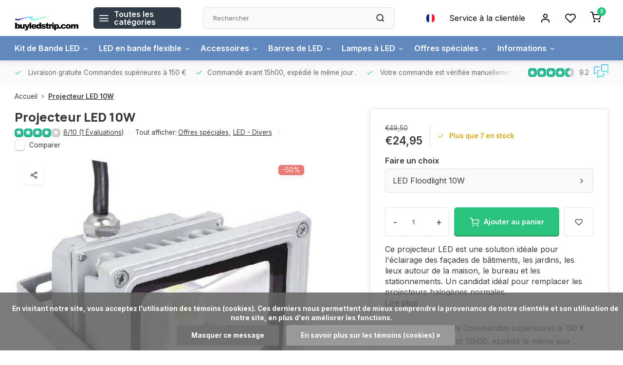

--- FILE ---
content_type: text/html;charset=utf-8
request_url: https://www.buyledstrip.com/fr/projecteur-led-10w.html
body_size: 20207
content:
<!DOCTYPE html><html lang="fr"><head><meta charset="utf-8"/><!-- [START] 'blocks/head.rain' --><!--

  (c) 2008-2026 Lightspeed Netherlands B.V.
  http://www.lightspeedhq.com
  Generated: 01-02-2026 @ 11:29:09

--><link rel="canonical" href="https://www.buyledstrip.com/fr/projecteur-led-10w.html"/><link rel="alternate" href="https://www.buyledstrip.com/fr/index.rss" type="application/rss+xml" title="Nouveaux produits"/><link href="https://cdn.webshopapp.com/assets/cookielaw.css?2025-02-20" rel="stylesheet" type="text/css"/><meta name="robots" content="noodp,noydir"/><meta name="google-site-verification" content="_DaSAEqQ4aA9xAu21E3A6I2LOvr78DxM__MWr_pKAhg"/><meta property="og:url" content="https://www.buyledstrip.com/fr/projecteur-led-10w.html?source=facebook"/><meta property="og:site_name" content="BuyLEDStrip.com"/><meta property="og:title" content="Projecteur LED 10W"/><meta property="og:description" content="Ce projecteur LED est une solution idéale pour l&#039;éclairage des façades de bâtiments, les jardins, les lieux autour de la maison, le bureau et les stationnem"/><meta property="og:image" content="https://cdn.webshopapp.com/shops/1680/files/4287757/projecteur-led-10w.jpg"/><script>
(function(w,d,s,l,i){w[l]=w[l]||[];w[l].push({'gtm.start':
new Date().getTime(),event:'gtm.js'});var f=d.getElementsByTagName(s)[0],
j=d.createElement(s),dl=l!='dataLayer'?'&l='+l:'';j.async=true;j.src=
'https://www.googletagmanager.com/gtm.js?id='+i+dl;f.parentNode.insertBefore(j,f);
})(window,document,'script','dataLayer','GTM-5QLJ5PF');
</script><!--[if lt IE 9]><script src="https://cdn.webshopapp.com/assets/html5shiv.js?2025-02-20"></script><![endif]--><!-- [END] 'blocks/head.rain' --><script>
(function(w,d,s,l,i){w[l]=w[l]||[];w[l].push({'gtm.start':
new Date().getTime(),event:'gtm.js'});var f=d.getElementsByTagName(s)[0],
j=d.createElement(s),dl=l!='dataLayer'?'&l='+l:'';j.async=true;j.src=
'https://www.googletagmanager.com/gtm.js?id='+i+dl;f.parentNode.insertBefore(j,f);
})(window,document,'script','dataLayer','GTM-5QLJ5PF ');
</script><script>
   window.dataLayer = window.dataLayer || [];
   window.dataLayer.push({
     "event": "view_item",
     "ecommerce": {
      	"items": [{
          "item_id": "3014724",
          "item_id2": "5068796",
          "item_name": "Projecteur LED 10W",
          "item_name2": "Projecteur LED 10W",
          "item_brand": "",
          "item_variant": "LED Floodlight 10W",
                    "price": '24.95',
                    "quantity": 1,
          "item_category": ""
  			}]
     }
   })
  </script><script type="text/javascript">  
  
  document.addEventListener('DOMContentLoaded', function () {
    
    $(document).on('click', '#product_configure_form button[type="submit"]', function (e) {
      if ($(this).hasClass('initial-call')) {
      	return false;
      }
      e.preventDefault();
      
      let productId = $('#product_configure_form').data('ga-id');
      let productTitle = $('#product_configure_form').data('ga-title');
      let productVariant = $(document).find('.variant_blocks .spo-list .spo-active').data('ga-variant');
      let productPrice = $('#product_configure_form').data('ga-price');
      let productQuantity = $('#product_configure_form').find('[name="quantity"]').val();
      let productCategory = $('#product_configure_form').data('ga-category');
      let totalPrice = (parseFloat(productPrice) * parseInt(productQuantity)).toFixed(2);

      
      window.dataLayer = window.dataLayer || [];
      window.dataLayer.push({
        'event': 'add_to_cart',
        'ecommerce': {
            'currency': 'eur',
            'value': totalPrice,
            'items': [{
              'item_id': productId,
              'item_name': productTitle,
              'item_variant': productTitle,
              'item_category': productCategory,
              'price': productPrice,
              'quantity': productQuantity
            }]
        }
      });
			$(this).addClass('initial-call');
    });
  });
</script><meta http-equiv="X-UA-Compatible" content="IE=edge" /><title>Projecteur LED 10W - BuyLEDStrip.com</title><meta name="description" content="Ce projecteur LED est une solution idéale pour l&#039;éclairage des façades de bâtiments, les jardins, les lieux autour de la maison, le bureau et les stationnem"><meta name="keywords" content="Projecteur, LED, 10W"><meta name="MobileOptimized" content="320"><meta name="HandheldFriendly" content="true"><meta name="viewport" content="width=device-width, initial-scale=1, initial-scale=1, minimum-scale=1, maximum-scale=1, user-scalable=no"><meta name="author" content="https://www.webdinge.nl/"><link rel="preload" href="https://fonts.googleapis.com/css2?family=Manrope:wght@800&amp;family=Inter:wght@400;600;700;800;900&display=swap" as="style"><link rel="preconnect" href="https://fonts.googleapis.com"><link rel="preconnect" href="https://fonts.gstatic.com" crossorigin><link rel="dns-prefetch" href="https://fonts.googleapis.com"><link rel="dns-prefetch" href="https://fonts.gstatic.com" crossorigin><link href='https://fonts.googleapis.com/css2?family=Manrope:wght@800&amp;family=Inter:wght@400;600;700;800;900&display=swap' rel='stylesheet'><script>
    window.CT = {
        shopId: 1680,
      	currency: 'eur',
        b2b: 0,
        knowledgebank: {
            limit: 200,
            highlight: true,
            query: ''
        },
          product_search: {
          	enabled: 0
          }
    }
</script><link rel="preconnect" href="//cdn.webshopapp.com/" crossorigin><link rel="dns-prefetch" href="//cdn.webshopapp.com/"><link rel="preload" as="style" href="https://cdn.webshopapp.com/shops/1680/themes/184391/assets/department-v3-functions.css?20260113132933"><link rel="preload" as="style" href="https://cdn.webshopapp.com/shops/1680/themes/184391/assets/theme-department-v3.css?20260113132933"><link rel="preload" as="script" href="https://cdn.webshopapp.com/shops/1680/themes/184391/assets/department-v3-functions.js?20260113132933"><link rel="preload" as="script" href="https://cdn.webshopapp.com/shops/1680/themes/184391/assets/theme-department-v3.js?20260113132933"><link rel="preload" href="https://cdn.webshopapp.com/shops/1680/themes/184391/assets/slide1-mobile-image.png?20260113132933" as="image" media="(max-width: 752.99px)"><link rel="preload" href="https://cdn.webshopapp.com/shops/1680/themes/184391/assets/slide1-tablet-image.png?20260113132933" as="image" media="(min-width: 753px) and (max-width: 991.99px)"><link rel="preload" href="https://cdn.webshopapp.com/shops/1680/themes/184391/assets/slide1-image.png?20260113132933" as="image" media="(min-width: 992px)"><link rel="shortcut icon" href="https://cdn.webshopapp.com/shops/1680/themes/184391/v/2408311/assets/favicon.ico?20250130110513" type="image/x-icon" /><link rel="stylesheet" href="https://cdn.webshopapp.com/shops/1680/themes/184391/assets/department-v3-functions.css?20260113132933" /><link rel="stylesheet" href="https://cdn.webshopapp.com/shops/1680/themes/184391/assets/theme-department-v3.css?20260113132933" /><script src="https://cdn.webshopapp.com/shops/1680/themes/184391/assets/jquery-3-5-1-min.js?20260113132933"></script><script>window.WEBP_ENABLED = 0</script><script>
 window.lazySizesConfig = window.lazySizesConfig || {};
 window.lazySizesConfig.lazyClass = 'lazy';
 window.lazySizesConfig.customMedia = {
    '--small': '(max-width: 752.99px)', //mob
    '--medium': '(min-width: 753px) and (max-width: 991.99px)', // tab
    '--large': '(min-width: 992px)'
 };
 document.addEventListener('lazybeforeunveil', function(e){
    var bg = e.target.getAttribute('data-bg');
    if(bg){
        e.target.style.backgroundImage = 'url(' + bg + ')';
    }
 });
</script><script type="application/ld+json">
[
  {
    "@context": "https://schema.org/",
    "@type": "Organization",
    "url": "https://www.buyledstrip.com/fr/",
    "name": "Bandes LED pour des prix bon marchés. Bande LED souple ou rigide.",
    "legalName": "BuyLEDStrip.com",
    "description": "Ce projecteur LED est une solution idéale pour l&#039;éclairage des façades de bâtiments, les jardins, les lieux autour de la maison, le bureau et les stationnem",
    "logo": "https://cdn.webshopapp.com/shops/1680/themes/184391/v/2407095/assets/logo.png?20250130110512",
    "image": "https://cdn.webshopapp.com/shops/1680/themes/184391/assets/slide1-image.png?20260113132933",
    "contactPoint": {
      "@type": "ContactPoint",
      "contactType": "Customer service",
      "telephone": ""
    },
    "address": {
      "@type": "PostalAddress",
      "streetAddress": "Denethor 17",
      "addressLocality": "Geldrop",
      "postalCode": "5663RL",
      "addressCountry": "The Netherlands"
    }
    ,
    "aggregateRating": {
        "@type": "AggregateRating",
        "bestRating": "10",
        "worstRating": "1",
        "ratingValue": "9.2",
        "reviewCount": "2433",
        "url":"https://www.feedbackcompany.com/nl-nl/reviews/buyledstrip-com/"
    }
      }
  ,
  {
  "@context": "https://schema.org",
  "@type": "BreadcrumbList",
    "itemListElement": [{
      "@type": "ListItem",
      "position": 1,
      "name": "Accueil",
      "item": "https://www.buyledstrip.com/fr/"
    },        {
      "@type": "ListItem",
      "position": 2,
      "name": "Projecteur LED 10W",
      "item": "https://www.buyledstrip.com/fr/projecteur-led-10w.html"
    }         ]
  }
            ,
    {
      "@context": "https://schema.org/",
      "@type": "Product", 
      "name": "Projecteur LED 10W",
      "url": "https://www.buyledstrip.com/fr/projecteur-led-10w.html",
      "productID": "3014724",
            "description": "Ce projecteur LED est une solution idéale pour l&#039;éclairage des façades de bâtiments, les jardins, les lieux autour de la maison, le bureau et les stationnements. Un candidat idéal pour remplacer les projecteurs halogènes normales.",      "image": [
            "https://cdn.webshopapp.com/shops/1680/files/4287757/1500x1500x2/projecteur-led-10w.jpg"            ],
            "mpn": "000102 10W",            "offers": {
        "@type": "Offer",
        "price": "24.95",
        "url": "https://www.buyledstrip.com/fr/projecteur-led-10w.html",
        "priceValidUntil": "2027-02-01",
        "priceCurrency": "EUR",
                "availability": "https://schema.org/InStock",
        "inventoryLevel": "7"
              }
      ,
      "aggregateRating": {
        "@type": "AggregateRating",
        "bestRating": "5",
        "worstRating": "1",
        "ratingValue": "4",
        "reviewCount": "1"
      },
      "review": [
                {
          "@type": "Review",
          "author": {
            "@type": "Person",
            "name": "j. k."
          },
          "datePublished": "2013-03-14",
          "description": "Prima, lekker goedkoop",
          "name": "",
          "reviewRating": {
            "@type": "Rating",
            "bestRating": "5",
            "ratingValue": "4",
            "worstRating": "1"
          }
        }      ]
          }
      ]
</script><style>.kiyoh-shop-snippets {	display: none !important;}</style></head><body><div class="main-container end-lines"><header id="header"><div class="inner-head"><div class="header flex flex-align-center flex-between container"><div class="logo flex flex-align-center  rect "><a href="https://www.buyledstrip.com/fr/" title="BuyLEDStrip.com" ><img src="https://cdn.webshopapp.com/shops/1680/themes/184391/v/2407140/assets/mobile-logo.png?20250130110512" alt="BuyLEDStrip.com"width="240" height="60"  class="visible-mobile visible-tablet" /><img src="https://cdn.webshopapp.com/shops/1680/themes/184391/v/2407095/assets/logo.png?20250130110512" alt="BuyLEDStrip.com" width="240" height="60" class="visible-desktop"/></a><a class=" all-cats btn-hover open_side" data-mposition="left" data-menu="cat_menu" href="javascript:;"><i class="icon-menu"></i><span class="visible-desktop">Toutes les catégories</span></a></div><div class="search search-desk flex1 visible-desktop"><form action="https://www.buyledstrip.com/fr/search/" method="get"><div class="clearable-input flex"><input type="text" name="q" class="search-query" autocomplete="off" placeholder="Rechercher" value="" x-webkit-speech/><span class="clear-search" data-clear-input><i class="icon-x"></i>Effacer</span><button type="submit" class="btn"><i class="icon-search"></i></button></div></form><div class="autocomplete dropdown-menu" role="menu"><div class="products grid grid-3 container"></div><div class="notfound">Aucun produit n’a été trouvé</div><div class="more container"><a class="btn btn1" href="#">Afficher tous les résultats<span> (0)</span></a></div></div></div><div class="tools-wrap flex flex-align-center"><div class="settings langs visible-desktop"><div class="select-dropdown flex flex-align-center flex-between"><span data-toggle="dropdown" class="flex flex-column btn-hover"><img src="https://cdn.webshopapp.com/shops/1680/themes/184391/assets/flag-fr.svg?20260113132933" alt="" width="17" height="17"/></span><div class="dropdown-menu" role="menu"><a href="https://www.buyledstrip.com/nl/go/product/3014724" lang="nl" title="Nederlands"><img class="flag-icon" src="https://cdn.webshopapp.com/shops/1680/themes/184391/assets/flag-nl.svg?20260113132933" alt="Nederlands" width="17" height="17"/></a><a href="https://www.buyledstrip.com/de/go/product/3014724" lang="de" title="Deutsch"><img class="flag-icon" src="https://cdn.webshopapp.com/shops/1680/themes/184391/assets/flag-de.svg?20260113132933" alt="Deutsch" width="17" height="17"/></a><a href="https://www.buyledstrip.com/en/go/product/3014724" lang="en" title="English"><img class="flag-icon" src="https://cdn.webshopapp.com/shops/1680/themes/184391/assets/flag-en.svg?20260113132933" alt="English" width="17" height="17"/></a><a href="https://www.buyledstrip.com/fr/go/product/3014724" lang="fr" title="Français"><img class="flag-icon" src="https://cdn.webshopapp.com/shops/1680/themes/184391/assets/flag-fr.svg?20260113132933" alt="Français" width="17" height="17"/></a><a href="https://www.buyledstrip.com/es/go/product/3014724" lang="es" title="Español"><img class="flag-icon" src="https://cdn.webshopapp.com/shops/1680/themes/184391/assets/flag-es.svg?20260113132933" alt="Español" width="17" height="17"/></a><a href="https://www.buyledstrip.com/it/go/product/3014724" lang="it" title="Italiano"><img class="flag-icon" src="https://cdn.webshopapp.com/shops/1680/themes/184391/assets/flag-it.svg?20260113132933" alt="Italiano" width="17" height="17"/></a></div></div></div><div class="tool service visible-desktop"><a class="flex flex-align-center btn-hover" href="https://www.buyledstrip.com/fr/service/">Service à la clientèle</a></div><div class="tool myacc"><a class="flex flex-align-center btn-hover open_side" href="javascript:;" data-menu="acc_login" data-mposition="right"><i class="icon-user"></i></a></div><div class="tool wishlist"><a class="flex flex-align-center btn-hover open_side" href="javascript:;" data-menu="acc_login" data-mposition="right"><i class="icon-heart"></i></a></div><div class="tool mini-cart"><a href="javascript:;" class="flex flex-column flex-align-center btn-hover open_side" data-menu="cart" data-mposition="right"><span class="i-wrap"><span class="ccnt">0</span><i class="icon-shopping-cart"></i></span></a></div></div></div><nav id="menu" class="nav list-inline menu_style2 visible-desktop"><div class="container"><ul class="menu list-inline is_no-side limit_1000"><li class="item sub simple"><a href="https://www.buyledstrip.com/fr/kit-de-bande-led/" title="Kit de Bande LED">Kit de Bande LED<i class="hidden-tab-ls icon-chevron-down"></i></a><div class="dropdown-menu mega-menu"><div class="menu-content container flex  flex1 custom_menu"><div class="grid-4" style="margin: 0 -15px;"><div class="col flex flex-column"><div class="category-block flex flex-column"><a class="title" href="https://www.buyledstrip.com/fr/kit-de-bande-led/kit-de-bande-led-rvb/" title="Kit de Bande LED RVB">Kit de Bande LED RVB</a></div></div><div class="col flex flex-column"><div class="category-block flex flex-column"><a class="title" href="https://www.buyledstrip.com/fr/kit-de-bande-led/eclairage-descalier/" title="Éclairage d&#039;escalier ">Éclairage d&#039;escalier </a></div></div><div class="col flex flex-column"><div class="category-block flex flex-column"><a class="title" href="https://www.buyledstrip.com/fr/kit-de-bande-led/kit-de-bande-led-seule-couleur/" title="Kit de Bande LED seule couleur">Kit de Bande LED seule couleur</a></div></div><div class="col flex flex-column"><div class="category-block flex flex-column"><a class="title" href="https://www.buyledstrip.com/fr/kit-de-bande-led/kit-de-bande-led-numerique/" title="Kit de Bande LED Numérique">Kit de Bande LED Numérique</a></div></div></div></div><div class="menu-ext products"><div class="container flex  flex-align-center"><a class="title" href="" title=""></a><div class="flex ext-cont"></div></div></div></div></li><li class="item sub use_mega"><a href="https://www.buyledstrip.com/fr/led-en-bande-flexible/" title="LED en bande flexible">LED en bande flexible<i class="hidden-tab-ls icon-chevron-down"></i></a><div class="dropdown-menu mega-menu"><div class="menu-content container flex flex-column flex1 custom_menu"><div class="grid-4" style="margin: 0 -15px;"><div class="col flex flex-column"><div class="category-block flex flex-column"><a class="title" href="https://www.buyledstrip.com/fr/led-en-bande-flexible/led-en-bande/" title="LED en bande">LED en bande</a><a class="subtitle" href="https://www.buyledstrip.com/fr/led-en-bande-flexible/led-en-bande/led-en-bande-seule-couleur/" title="LED en bande seule couleur">LED en bande seule couleur</a><a class="subtitle" href="https://www.buyledstrip.com/fr/led-en-bande-flexible/led-en-bande/led-en-bande-rvb/" title="LED en bande RVB">LED en bande RVB</a><a class="subtitle last" href="https://www.buyledstrip.com/fr/led-en-bande-flexible/led-en-bande/led-en-bande-numerique/" title="LED en bande numérique">LED en bande numérique</a></div></div><div class="col flex flex-column"><div class="category-block flex flex-column"><a class="title" href="https://www.buyledstrip.com/fr/led-en-bande-flexible/led-en-bande-etanche/" title="LED en bande étanche">LED en bande étanche</a><a class="subtitle" href="https://www.buyledstrip.com/fr/led-en-bande-flexible/led-en-bande-etanche/led-en-bande-seule-couleur-ip68/" title="LED en bande seule couleur IP68">LED en bande seule couleur IP68</a><a class="subtitle" href="https://www.buyledstrip.com/fr/led-en-bande-flexible/led-en-bande-etanche/led-en-bande-rvb-ip68/" title="LED en bande RVB IP68">LED en bande RVB IP68</a><a class="subtitle" href="https://www.buyledstrip.com/fr/led-en-bande-flexible/led-en-bande-etanche/led-en-bande-numerique-ip65/" title="LED en bande numérique IP65">LED en bande numérique IP65</a><a class="subtitle last" href="https://www.buyledstrip.com/fr/led-en-bande-flexible/led-en-bande-etanche/led-neon-flex-ip67-etanche/" title="LED Neon Flex IP67 étanche">LED Neon Flex IP67 étanche</a></div></div><div class="col flex flex-column"><div class="category-block flex flex-column"><a class="title" href="https://www.buyledstrip.com/fr/led-en-bande-flexible/monocouleur/" title="Monocouleur">Monocouleur</a><a class="subtitle" href="https://www.buyledstrip.com/fr/led-en-bande-flexible/monocouleur/blanc-chaud-1800-2200k-flame/" title="Blanc Chaud 1800-2200K (Flame)">Blanc Chaud 1800-2200K (Flame)</a><a class="subtitle" href="https://www.buyledstrip.com/fr/led-en-bande-flexible/monocouleur/blanc-chaud-2400-2700k/" title="Blanc Chaud 2400-2700K">Blanc Chaud 2400-2700K</a><a class="subtitle" href="https://www.buyledstrip.com/fr/led-en-bande-flexible/monocouleur/blanc-chaud-2700-3000k/" title="Blanc Chaud 2700-3000K">Blanc Chaud 2700-3000K</a><a class="subtitle" href="https://www.buyledstrip.com/fr/led-en-bande-flexible/monocouleur/blanc-neutre-4000-4500k/" title="Blanc neutre 4000-4500K">Blanc neutre 4000-4500K</a><a class="subtitle" href="https://www.buyledstrip.com/fr/led-en-bande-flexible/monocouleur/blanc-froid-6000-6500k/" title="Blanc froid 6000-6500K">Blanc froid 6000-6500K</a><a class="subtitle" href="https://www.buyledstrip.com/fr/led-en-bande-flexible/monocouleur/uv/" title="UV">UV</a><a class="subtitle" href="https://www.buyledstrip.com/fr/led-en-bande-flexible/monocouleur/infrarouge/" title="Infrarouge">Infrarouge</a><a class="subtitle" href="https://www.buyledstrip.com/fr/led-en-bande-flexible/monocouleur/rouge/" title="Rouge">Rouge</a><a class="subtitle" href="https://www.buyledstrip.com/fr/led-en-bande-flexible/monocouleur/vert/" title="Vert">Vert</a><a class="subtitle" href="https://www.buyledstrip.com/fr/led-en-bande-flexible/monocouleur/bleu/" title="Bleu">Bleu</a><a class="subtitle last" href="https://www.buyledstrip.com/fr/led-en-bande-flexible/monocouleur/jaune/" title="Jaune">Jaune</a></div></div><div class="col flex flex-column"><div class="category-block flex flex-column"><a class="title" href="https://www.buyledstrip.com/fr/led-en-bande-flexible/multicolore/" title="Multicolore">Multicolore</a><a class="subtitle" href="https://www.buyledstrip.com/fr/led-en-bande-flexible/multicolore/rgb/" title="RGB">RGB</a><a class="subtitle" href="https://www.buyledstrip.com/fr/led-en-bande-flexible/multicolore/rgbw/" title="RGBW">RGBW</a><a class="subtitle" href="https://www.buyledstrip.com/fr/led-en-bande-flexible/multicolore/rgbcct/" title="RGBCCT">RGBCCT</a><a class="subtitle" href="https://www.buyledstrip.com/fr/led-en-bande-flexible/multicolore/pixel-numerique/" title="Pixel / Numérique">Pixel / Numérique</a><a class="subtitle" href="https://www.buyledstrip.com/fr/led-en-bande-flexible/multicolore/dual-white/" title="Dual White">Dual White</a><a class="subtitle last" href="https://www.buyledstrip.com/fr/led-en-bande-flexible/multicolore/dim-to-warm/" title="Dim to warm ">Dim to warm </a></div></div><div class="col flex flex-column"><div class="category-block flex flex-column"><a class="title" href="https://www.buyledstrip.com/fr/led-en-bande-flexible/neon/" title="Neon">Neon</a><a class="subtitle" href="https://www.buyledstrip.com/fr/led-en-bande-flexible/neon/blanc-chaud-2700-3000k/" title="Blanc Chaud 2700-3000K">Blanc Chaud 2700-3000K</a><a class="subtitle" href="https://www.buyledstrip.com/fr/led-en-bande-flexible/neon/blanc-froid-6000-6500k/" title="Blanc froid 6000-6500K">Blanc froid 6000-6500K</a><a class="subtitle" href="https://www.buyledstrip.com/fr/led-en-bande-flexible/neon/bleu/" title="Bleu">Bleu</a><a class="subtitle" href="https://www.buyledstrip.com/fr/led-en-bande-flexible/neon/rgbw/" title="RGBW">RGBW</a><a class="subtitle" href="https://www.buyledstrip.com/fr/led-en-bande-flexible/neon/pixel-numerique/" title="Pixel / Numérique">Pixel / Numérique</a><a class="subtitle last" href="https://www.buyledstrip.com/fr/led-en-bande-flexible/neon/dual-white/" title="Dual White">Dual White</a></div></div></div></div><div class="menu-ext products"><div class="container flex  flex-align-center"><a class="title" href="" title=""></a><div class="flex ext-cont"></div></div></div></div></li><li class="item sub use_mega"><a href="https://www.buyledstrip.com/fr/accessoires/" title="Accessoires">Accessoires<i class="hidden-tab-ls icon-chevron-down"></i></a><div class="dropdown-menu mega-menu"><div class="menu-content container flex flex-column flex1 custom_menu"><div class="grid-4" style="margin: 0 -15px;"><div class="col flex flex-column"><div class="category-block flex flex-column"><a class="title" href="https://www.buyledstrip.com/fr/accessoires/transformateurs/" title="Transformateurs">Transformateurs</a><a class="subtitle" href="https://www.buyledstrip.com/fr/accessoires/transformateurs/adaptateurs-12-volt/" title="Adaptateurs 12 Volt">Adaptateurs 12 Volt</a><a class="subtitle" href="https://www.buyledstrip.com/fr/accessoires/transformateurs/adaptateurs-24-volt/" title="Adaptateurs 24 Volt">Adaptateurs 24 Volt</a><a class="subtitle" href="https://www.buyledstrip.com/fr/accessoires/transformateurs/alimentations-12-volt-dimmables-triac/" title="Alimentations 12 Volt dimmables Triac">Alimentations 12 Volt dimmables Triac</a><a class="subtitle last" href="https://www.buyledstrip.com/fr/accessoires/transformateurs/alimentations-24-volt-dimmables-triac/" title="Alimentations 24 Volt dimmables Triac">Alimentations 24 Volt dimmables Triac</a></div></div><div class="col flex flex-column"><div class="category-block flex flex-column"><a class="title" href="https://www.buyledstrip.com/fr/accessoires/controleurs/" title="Contrôleurs">Contrôleurs</a><a class="subtitle" href="https://www.buyledstrip.com/fr/accessoires/controleurs/monocouleur/" title="Monocouleur">Monocouleur</a><a class="subtitle" href="https://www.buyledstrip.com/fr/accessoires/controleurs/dual-white/" title="Dual White">Dual White</a><a class="subtitle" href="https://www.buyledstrip.com/fr/accessoires/controleurs/rgb/" title="RGB">RGB</a><a class="subtitle" href="https://www.buyledstrip.com/fr/accessoires/controleurs/rgbw/" title="RGBW">RGBW</a><a class="subtitle" href="https://www.buyledstrip.com/fr/accessoires/controleurs/rgbcct/" title="RGBCCT">RGBCCT</a><a class="subtitle" href="https://www.buyledstrip.com/fr/accessoires/controleurs/smart/" title="Smart">Smart</a><a class="subtitle" href="https://www.buyledstrip.com/fr/accessoires/controleurs/dmx/" title="DMX">DMX</a><a class="subtitle" href="https://www.buyledstrip.com/fr/accessoires/controleurs/dali/" title="DALI">DALI</a><a class="subtitle" href="https://www.buyledstrip.com/fr/accessoires/controleurs/pixel/" title="Pixel">Pixel</a><a class="subtitle last" href="https://www.buyledstrip.com/fr/accessoires/controleurs/telecommandes/" title="Télécommandes">Télécommandes</a></div></div><div class="col flex flex-column"><div class="category-block flex flex-column"><a class="title" href="https://www.buyledstrip.com/fr/accessoires/service/" title="Service">Service</a></div></div><div class="col flex flex-column"><div class="category-block flex flex-column"><a class="title" href="https://www.buyledstrip.com/fr/accessoires/cables/" title="Câbles">Câbles</a><a class="subtitle" href="https://www.buyledstrip.com/fr/accessoires/cables/materiel-de-connexion-230v/" title="Matériel de connexion 230V">Matériel de connexion 230V</a><a class="subtitle" href="https://www.buyledstrip.com/fr/accessoires/cables/materiel-de-connexion-monochrome/" title="Matériel de connexion monochrome">Matériel de connexion monochrome</a><a class="subtitle" href="https://www.buyledstrip.com/fr/accessoires/cables/materiel-de-connexion-dual-white/" title="Matériel de connexion Dual White">Matériel de connexion Dual White</a><a class="subtitle" href="https://www.buyledstrip.com/fr/accessoires/cables/materiel-de-connexion-rgb/" title="Matériel de connexion RGB">Matériel de connexion RGB</a><a class="subtitle" href="https://www.buyledstrip.com/fr/accessoires/cables/materiel-de-connexion-rgbw/" title="Matériel de connexion RGBW">Matériel de connexion RGBW</a><a class="subtitle last" href="https://www.buyledstrip.com/fr/accessoires/cables/materiel-de-connexion-rgbcct/" title="Matériel de connexion RGBCCT">Matériel de connexion RGBCCT</a></div></div><div class="col flex flex-column"><div class="category-block flex flex-column"><a class="title" href="https://www.buyledstrip.com/fr/accessoires/accessoires-pour-led-en-bande-ip68/" title="Accessoires pour LED en bande IP68">Accessoires pour LED en bande IP68</a><a class="subtitle" href="https://www.buyledstrip.com/fr/accessoires/accessoires-pour-led-en-bande-ip68/embouts/" title="Embouts">Embouts</a><a class="subtitle" href="https://www.buyledstrip.com/fr/accessoires/accessoires-pour-led-en-bande-ip68/supports-de-montage/" title="Supports de montage">Supports de montage</a><a class="subtitle" href="https://www.buyledstrip.com/fr/accessoires/accessoires-pour-led-en-bande-ip68/mastic-silicone/" title="Mastic silicone">Mastic silicone</a><a class="subtitle last" href="https://www.buyledstrip.com/fr/accessoires/accessoires-pour-led-en-bande-ip68/materiel-de-connexion/" title="Matériel de connexion">Matériel de connexion</a></div></div><div class="col flex flex-column"><div class="category-block flex flex-column"><a class="title" href="https://www.buyledstrip.com/fr/accessoires/profils-en-aluminium/" title="Profils en aluminium">Profils en aluminium</a><a class="subtitle" href="https://www.buyledstrip.com/fr/accessoires/profils-en-aluminium/profils-en-saillie/" title="Profils en saillie">Profils en saillie</a><a class="subtitle" href="https://www.buyledstrip.com/fr/accessoires/profils-en-aluminium/profils-encastres/" title="Profils encastrés">Profils encastrés</a><a class="subtitle" href="https://www.buyledstrip.com/fr/accessoires/profils-en-aluminium/profils-dangle/" title="Profils d&#039;angle">Profils d&#039;angle</a><a class="subtitle last" href="https://www.buyledstrip.com/fr/accessoires/profils-en-aluminium/profils-flexibles-pour-neon/" title="Profils flexibles pour néon">Profils flexibles pour néon</a></div></div></div></div><div class="menu-ext products"><div class="container flex  flex-align-center"><a class="title" href="" title=""></a><div class="flex ext-cont"></div></div></div></div></li><li class="item sub simple"><a href="https://www.buyledstrip.com/fr/barres-de-led/" title="Barres de LED">Barres de LED<i class="hidden-tab-ls icon-chevron-down"></i></a><div class="dropdown-menu mega-menu"><div class="menu-content container flex  flex1 custom_menu"><div class="grid-4" style="margin: 0 -15px;"><div class="col flex flex-column"><div class="category-block flex flex-column"><a class="title" href="https://www.buyledstrip.com/fr/barres-de-led/barres-led-etanches-12v/" title="Barres LED étanches 12V">Barres LED étanches 12V</a></div></div><div class="col flex flex-column"><div class="category-block flex flex-column"><a class="title" href="https://www.buyledstrip.com/fr/barres-de-led/barres-led-230v/" title="Barres LED 230V">Barres LED 230V</a></div></div></div></div><div class="menu-ext products"><div class="container flex  flex-align-center"><a class="title" href="" title=""></a><div class="flex ext-cont"></div></div></div></div></li><li class="item sub simple"><a href="https://www.buyledstrip.com/fr/lampes-a-led/" title="Lampes à LED">Lampes à LED<i class="hidden-tab-ls icon-chevron-down"></i></a><div class="dropdown-menu mega-menu"><div class="menu-content container flex  flex1 custom_menu"><div class="grid-4" style="margin: 0 -15px;"><div class="col flex flex-column"><div class="category-block flex flex-column"><a class="title" href="https://www.buyledstrip.com/fr/lampes-a-led/lampes-a-led-e14/" title="Lampes à LED E14">Lampes à LED E14</a></div></div><div class="col flex flex-column"><div class="category-block flex flex-column"><a class="title" href="https://www.buyledstrip.com/fr/lampes-a-led/lampes-a-led-e27/" title="Lampes à LED E27">Lampes à LED E27</a></div></div><div class="col flex flex-column"><div class="category-block flex flex-column"><a class="title" href="https://www.buyledstrip.com/fr/lampes-a-led/spots-led-gu10/" title="Spots LED GU10">Spots LED GU10</a></div></div><div class="col flex flex-column"><div class="category-block flex flex-column"><a class="title" href="https://www.buyledstrip.com/fr/lampes-a-led/spots-led-mr16/" title="Spots LED MR16">Spots LED MR16</a></div></div><div class="col flex flex-column"><div class="category-block flex flex-column"><a class="title" href="https://www.buyledstrip.com/fr/lampes-a-led/spots-led-gu53/" title="Spots LED GU5.3">Spots LED GU5.3</a></div></div><div class="col flex flex-column"><div class="category-block flex flex-column"><a class="title" href="https://www.buyledstrip.com/fr/lampes-a-led/lampes-a-led-g4/" title="Lampes à LED G4">Lampes à LED G4</a></div></div><div class="col flex flex-column"><div class="category-block flex flex-column"><a class="title" href="https://www.buyledstrip.com/fr/lampes-a-led/lampes-a-led-g9/" title="Lampes à LED G9">Lampes à LED G9</a></div></div><div class="col flex flex-column"><div class="category-block flex flex-column"><a class="title" href="https://www.buyledstrip.com/fr/lampes-a-led/lampes-encastree-a-led/" title="Lampes encastrée à LED">Lampes encastrée à LED</a></div></div><div class="col flex flex-column"><div class="category-block flex flex-column"><a class="title" href="https://www.buyledstrip.com/fr/lampes-a-led/panneaux-led/" title="Panneaux LED">Panneaux LED</a></div></div></div></div><div class="menu-ext products"><div class="container flex  flex-align-center"><a class="title" href="" title=""></a><div class="flex ext-cont"></div></div></div></div></li><li class="item sub simple"><a href="https://www.buyledstrip.com/fr/offres-speciales/" title="Offres spéciales">Offres spéciales<i class="hidden-tab-ls icon-chevron-down"></i></a><div class="dropdown-menu mega-menu"><div class="menu-content container flex  flex1 custom_menu"><div class="grid-4" style="margin: 0 -15px;"><div class="col flex flex-column"><div class="category-block flex flex-column"><a class="title" href="https://www.buyledstrip.com/fr/offres-speciales/led-wall-washers-haute-puissance/" title="LED Wall Washers Haute puissance">LED Wall Washers Haute puissance</a></div></div><div class="col flex flex-column"><div class="category-block flex flex-column"><a class="title" href="https://www.buyledstrip.com/fr/offres-speciales/led-divers/" title="LED - Divers">LED - Divers</a></div></div><div class="col flex flex-column"><div class="category-block flex flex-column"><a class="title" href="https://www.buyledstrip.com/fr/offres-speciales/lampes-de-luminotherapie/" title="Lampes de luminothérapie">Lampes de luminothérapie</a></div></div></div></div><div class="menu-ext products"><div class="container flex  flex-align-center"><a class="title" href="" title=""></a><div class="flex ext-cont"></div></div></div></div></li><li class="item sub use_mega"><a href="https://www.buyledstrip.com/fr/informations/" title="Informations">Informations<i class="hidden-tab-ls icon-chevron-down"></i></a><div class="dropdown-menu mega-menu"><div class="menu-content container flex flex-column flex1 custom_menu"><div class="grid-4" style="margin: 0 -15px;"><div class="col flex flex-column"><div class="category-block flex flex-column"><a class="title" href="https://www.buyledstrip.com/fr/informations/manuel/" title="Manuel">Manuel</a></div></div><div class="col flex flex-column"><div class="category-block flex flex-column"><a class="title" href="https://www.buyledstrip.com/fr/informations/service-de-design/" title="Service de design">Service de design</a></div></div><div class="col flex flex-column"><div class="category-block flex flex-column"><a class="title" href="https://www.buyledstrip.com/fr/informations/foire-aux-questions/" title="Foire aux questions">Foire aux questions</a></div></div><div class="col flex flex-column"><div class="category-block flex flex-column"><a class="title" href="https://www.buyledstrip.com/fr/informations/base-de-connaissances/" title="Base de connaissances">Base de connaissances</a><a class="subtitle" href="https://www.buyledstrip.com/fr/informations/base-de-connaissances/comment-fonctionnent-les-bandes-de-led-numeriques/" title="Comment fonctionnent les bandes de LED numériques?">Comment fonctionnent les bandes de LED numériques?</a><a class="subtitle last" href="https://www.buyledstrip.com/fr/informations/base-de-connaissances/bandes-de-led-puissance-et-couleur-de-lumiere/" title="Bandes de LED Puissance et couleur de lumière">Bandes de LED Puissance et couleur de lumière</a></div></div><div class="col flex flex-column"><div class="category-block flex flex-column"><a class="title" href="https://www.buyledstrip.com/fr/informations/qualite/" title="Qualité">Qualité</a></div></div></div></div><div class="menu-ext products"><div class="container flex  flex-align-center"><a class="title" href="" title=""></a><div class="flex ext-cont"></div></div></div></div></li></ul></div></nav></div><div class="search visible-mobile visible-tablet search-mob"><form action="https://www.buyledstrip.com/fr/search/" method="get"><div class="clearable-input flex"><input type="text" name="q" class="search-query" autocomplete="off" placeholder="Rechercher" value="" x-webkit-speech/><span class="clear-search" data-clear-input><i class="icon-x"></i>Effacer</span><span class="btn"><i class="icon-search"></i></span></div></form><a class="flex flex-align-center btn-hover" href="https://www.buyledstrip.com/fr/service/"><i class="icon-help-circle"></i></a><a href="javascript:;" title="Comparer les produits" class="open_side compare-trigger  hidden-desktop" data-menu="compare" data-mposition="right"><i class="icon-sliders icon_w_text"></i><span class="comp-cnt">0</span></a></div></header><div id="top"><div class="top container flex flex-align-center flex-between"><div class="usp-car swiper normal carloop_1" 
         id="carousel1937462812" 
         data-sw-loop="true"         data-sw-auto="true"
      ><div class="swiper-wrapper"><div class="usp swiper-slide"><i class=" icon-check icon_w_text"></i><span class="usp-text">
               Livraison gratuite
               <span class="usp-subtext">Commandes supérieures à 150 €</span></span></div><div class="usp swiper-slide"><a href="https://www.buyledstrip.com/fr/service/shipping-returns/" title="Commandé avant 15h00, expédié le même jour"><i class=" icon-check icon_w_text"></i><span class="usp-text">
               Commandé avant 15h00, expédié le même jour
               <span class="usp-subtext">.</span></span></a></div><div class="usp swiper-slide"><i class=" icon-check icon_w_text"></i><span class="usp-text">
               Votre commande est vérifiée manuellement
               <span class="usp-subtext">.</span></span></div><div class="usp swiper-slide"><i class=" icon-check icon_w_text"></i><span class="usp-text">
               9.2/10
               <span class="usp-subtext">basé sur 2433 avis</span></span></div></div></div><div class="visible-desktop visible-tablet score-wrap-shadow"><div class="swipe__overlay swipe-module__overlay--end"></div><div class="shop-score review flex "><div class="item-rating flex"><span class="star icon-star-full211 on"></span><span class="star icon-star-full211 on"></span><span class="star icon-star-full211 on"></span><span class="star icon-star-full211 on"></span><span class="star icon-star-full211 semi"></span></div><div class="text">
  	9.2
  	<a class="visible-desktop" href="https://www.feedbackcompany.com/nl-nl/reviews/buyledstrip-com/"><picture><img src="https://cdn.webshopapp.com/assets/blank.gif?2025-02-20" data-src="https://cdn.webshopapp.com/shops/1680/themes/184391/assets/tm-fc.svg?20260113132933" alt="tm-fc" width="30" height="30" class="lazy"/></picture></a></div><a class="abs-link" target="_blank" href="https://www.feedbackcompany.com/nl-nl/reviews/buyledstrip-com/"></a></div></div></div></div><link href="https://cdn.webshopapp.com/shops/1680/themes/184391/assets/product.css?20260113132933" rel="stylesheet" type='text/css' /><script src="https://cdn.webshopapp.com/shops/1680/themes/184391/assets/product.js?20260113132933"></script><div class="product-content container"><div class="art_bread_wrap flex flex-between"><div class="breadcrumb-container flex flex-align-center flex-wrap"><a class="go-back hidden-desktop" href="javascript: history.go(-1)"><i class="icon-chevron-left icon_w_text"></i>Retour</a><a class="visible-desktop " href="https://www.buyledstrip.com/fr/" title="Accueil">Accueil<i class="icon-chevron-right"></i></a><a href="https://www.buyledstrip.com/fr/projecteur-led-10w.html" class="visible-desktop active">Projecteur LED 10W</a></div></div><div class="flex flex-between flex-column"><div class="images item borderless p-carousel "><div class="header flex flex-column"><div class="title-wrap flex"><h1 class="title">Projecteur LED 10W</h1></div><div class="single-meta flex flex-align-center flex-wrap"><div class="item-rating flex flex-align-center"><span class="star icon-star-full211 on"></span><span class="star icon-star-full211 on"></span><span class="star icon-star-full211 on"></span><span class="star icon-star-full211 on"></span><span class="star icon-star-full211 off"></span><a class="goSmoothly" data-click href="#reviews">8/10 (1 Évaluations)</a><i class="icon_w_text text_w_icon icon-more-vertical"></i></div><span class="brand-name visible-desktop flex flex-align-center">Tout afficher:
                  <a href="https://www.buyledstrip.com/fr/offres-speciales/" class="brand-name">Offres spéciales<em>,</em></a><a href="https://www.buyledstrip.com/fr/offres-speciales/led-divers/" class="brand-name">LED - Divers</a><i class="icon_w_text text_w_icon icon-more-vertical"></i></span><div class="compare mobile checkbox visible-desktop visible-tablet visible-mobile"><input class="add-to-compare" id="add-to-compare-3014724" type="checkbox" value="3014724" data-add="https://www.buyledstrip.com/fr/compare/add/5068796/" data-delete="https://www.buyledstrip.com/fr/compare/delete/5068796/"  /><label for="add-to-compare-3014724" class="">Comparer</label></div></div></div><div class="carousel-wrap flex flex-column is-sticky"><div id="carouselMain" class="swiper-overflow"><div class="main-images swiper" data-sw-thumbs="true"><div class="label flex"><span class="discount" style="background-color:#ea7a76;"><i>-50%</i></span></div><div class="media-labels label flex visible-desktop"><div class="media-btn share"><i class="icon-share-2"></i><div class="socials flex flex-align-center"><a onclick="return !window.open(this.href,'Projecteur LED 10W', 'width=500,height=500')" href="https://twitter.com/intent/tweet?status=Projecteur LED 10W+https://www.buyledstrip.com/fr/projecteur-led-10w.html" class="btn-round" target="_blank"><i class="icon-twitter"></i></a><a onclick="return !window.open(this.href,'Projecteur LED 10W', 'width=500,height=500')" href="https://www.facebook.com/sharer/sharer.php?u=https://www.buyledstrip.com/fr/projecteur-led-10w.html&title=Projecteur LED 10W" class="btn-round" target="_blank"><i class="icon-fb"></i></a><a onclick="return !window.open(this.href,'Projecteur LED 10W', 'width=500,height=500')" href="https://pinterest.com/pin/create/button/?media=https://cdn.webshopapp.com/shops/1680/files/4287757/image.jpg&url=https://www.buyledstrip.com/fr/projecteur-led-10w.html&is_video=false&description=Projecteur LED 10W" class="btn-round" target="_blank"><i class="icon-pinterest1"></i></a><a href="https://api.whatsapp.com/send?text=Projecteur LED 10W+https://www.buyledstrip.com/fr/projecteur-led-10w.html"><i class="icon-whatsapp"></i></a></div></div></div><div class="swiper-wrapper"><div class="swiper-slide"><a href=" https://cdn.webshopapp.com/shops/1680/files/4287757/projecteur-led-10w.jpg" data-fancybox="gallery" class=""><picture class="flex"><img src="https://cdn.webshopapp.com/assets/blank.gif?2025-02-20" data-src="https://cdn.webshopapp.com/shops/1680/files/4287757/700x700x1/projecteur-led-10w.jpg" alt="Projecteur LED 10W" class="lazy img-responsive" width="500" height="500" /></picture></a></div></div></div><div class="swiper-pagination" id="page946550764"></div><div class="swiper-scrollbar" id="scroll324030418"></div><a class="swiper-prev btn-hover" id="control1762008933"><i class="icon-chevron-left"></i></a><a class="swiper-next btn-hover" id="control1664826855"><i class="icon-chevron-right"></i></a></div><div id="carouselThumb" class="swiper-overflow"><div class="thumb-images swiper visible-desktop"><div class="swiper-wrapper"><span class="swiper-slide square borderless square"><picture><img src="https://cdn.webshopapp.com/assets/blank.gif?2025-02-20" data-src="https://cdn.webshopapp.com/shops/1680/files/4287757/projecteur-led-10w.jpg" alt="Projecteur LED 10W" class="lazy" width="80" height="80" /></picture></span></div></div><a class="swiper-prev btn-hover" id="control832671855"><i class="icon-chevron-left"></i></a><a class="swiper-next btn-hover" id="control966420371"><i class="icon-chevron-right"></i></a></div></div></div><div class="meta item"><form action="https://www.buyledstrip.com/fr/cart/add/5068796/" id="product_configure_form" method="post" ><div class="pr-st-wrap flex"><div class="pricing"><span class="old-price">€49,50</span><span class="item-price with-old"><span class="reg_p">€24,95 </span></span></div><div class="stock-level"><span class="color-yellow"><i class="icon-check icon_w_text"></i>Plus que 7 en stock</span></div></div><div class="product-add  variant_blocks custom-select checkbox" data-product_id="3014724"><span class="addlabel">Faire un choix</span><a class="open-vars open_side flex flex-between flex-align-center" data-mposition="right" data-menu="variants" data-selection="">
            
            LED Floodlight 10W
            <i class="icon-chevron-right"></i></a></div><div class="adding flex flex-align-center make-sticky"><div class="errors"><span class="subtitle">Champs obligatoires:</span><ul class="config_errors"></ul></div><div class="quantity-input flex1"><div class="input-wrap is_pp"><a href="javascript:;" class="down quantity-btn " data-way="down">-</a><input type="number" pattern="/d*" name="quantity" value="1" min="1" ><a href="javascript:;" class="up quantity-btn " data-way="up">+</a></div></div><button type="submit" class="pp_is_add_btn pb flex2 btn btn1" title="Ajouter au panier"><i class="icon-shopping-cart icon_w_text"></i><span class="ct_small">Ajouter au panier</span></button><a class="wl-btn btn-hover open_side" href="javascript:;" data-menu="acc_login" data-mposition="right"><i class="icon-heart"></i></a></div><div id="clockdiv" class="co_timer flex flex-align-center"><b>Expédié aujourd&#039;hui?</b> Vous avez:
     <div class="timer flex flex-align-center"><span class="days" style="display:none;"></span><span class="hours"></span>:
        <span class="minutes"></span>:
        <span class="seconds"></span></div></div><div class="description">Ce projecteur LED est une solution idéale pour l'éclairage des façades de bâtiments, les jardins, les lieux autour de la maison, le bureau et les stationnements. Un candidat idéal pour remplacer les projecteurs halogènes normales.<a href="#description" class="goSmoothly" data-click>Lire plus</a></div></form><div class="product-usps"><div class="prod-usp flex"><i class="icon-check icon_w_text"></i><span>Livraison gratuite Commandes supérieures à 150 €</span></div><div class="prod-usp flex"><i class="icon-check icon_w_text"></i><span>Commandé avant 15h00, expédié le même jour .</span></div><div class="prod-usp flex"><i class="icon-check icon_w_text"></i><span>Votre commande est vérifiée manuellement .</span></div><div class="prod-usp flex"><i class="icon-check icon_w_text"></i><span>9.2/10 basé sur 2433 avis</span></div></div></div></div></div><nav class="product-menu visible-desktop"><div class="container flex"><ul class="list-inline flex1"><li><a href="#sec_2" class="goMenu">Description du produit</a></li><li><a href="#sec_4" class="goMenu">Évaluations</a></li><li><a href="#sec_8" class="goMenu">Vu(s) récemment</a></li></ul><div class="secondary_add flex flex-align-center"><img class="lazy" src="https://cdn.webshopapp.com/shops/1680/files/4287757/40x40x2/projecteur-led-10w.jpg" alt="Projecteur LED 10W" width="40" height="40" /><span class="flex1"><span class="sec-title">Projecteur LED 10W</span><div class="pricing"><span class="old-price">€49,50</span><span class="item-price with-old"><span class="reg_p">€24,95</span></span></div></span><button type="submit" class="pp_is_add_btn add_sec btn btn1" title="Ajouter au panier"><i class="icon-shopping-cart"></i></button></div></div></nav><section class="product-desc flex flex-between flex-column container"><div class="col-left flex flex-column"><div id="sec_1" class="spacer"></div><div id="sec_2" class="spacer"><div class="product-block" id="description"><div class="menu-toggle active"><span class="title">Description<i class="icon_w_text icon-chevron-down visible-mobile visible-tablet"></i></span><div class="toggle flex-column desc-wrap toggle-content  "><span id="result_box" lang="fr"><span class="hps">Ce projecteur</span><span class="hps">LED</span><span class="hps">est une</span><span class="hps">solution idéale</span><span class="hps">pour l'éclairage</span><span class="hps">des façades de bâtiments</span><span>, les jardins</span><span>, les lieux</span><span class="hps">autour de la maison</span><span>, le bureau</span><span class="hps">et les stationnements</span><span>.</span><br /><br /><span class="hps">Un</span><span class="hps">candidat idéal pour remplacer</span><span class="hps">les projecteurs</span><span class="hps">halogènes</span><span class="hps">normales</span><span>.</span><br /><br /><span class="hps">Avec</span><span class="hps">support de montage</span><span class="hps">réglable.</span><br /><br /><strong><span class="hps">Spécifications:</span></strong><br /><span class="hps">Rendement lumineux</span><span>: 800</span><span class="hps">lumen</span><br /><span class="hps">Tension:</span><span class="hps">100-230V</span><br /><span class="hps">Consommation:</span><span class="hps">10W</span><br /><span class="hps">La température de couleur</span><span>:</span><span class="hps">5000K</span><br /><span class="hps">Garantie: 2 ans</span></span></div></div></div></div><div id="sec_3" class="spacer"></div><div id="sec_4" class="spacer"><div class="reviews product-block" id="reviews"><div class="menu-toggle"><span class="title">
      Évaluations
      <div class="item-rating flex flex-align-center"><span class="star icon-star-full211 on"></span><span class="star icon-star-full211 on"></span><span class="star icon-star-full211 on"></span><span class="star icon-star-full211 on"></span><span class="star icon-star-full211 off"></span><span class="act_score">4/5</span></div><i class="icon_w_text icon-chevron-down visible-mobile visible-tablet"></i></span><div class="toggle flex-column"><div class="header flex flex-column"><div class="score"><input id="score_5" type="checkbox" name="score"/><label for="score_5" class="item-rating flex flex-align-center" data-score="5" ><span class="range-amt">5 stars</span><span class="progress"><span class="chart" style="width:0%"></span></span><span class="range-cnt">0 évaluations</span></label></div><div class="score"><input id="score_4" type="checkbox" name="score"/><label for="score_4" class="item-rating flex flex-align-center" data-score="4" ><span class="range-amt">4 stars</span><span class="progress"><span class="chart" style="width:100%"></span></span><span class="range-cnt">1 review</span></label></div><div class="score"><input id="score_3" type="checkbox" name="score"/><label for="score_3" class="item-rating flex flex-align-center" data-score="3" ><span class="range-amt">3 stars</span><span class="progress"><span class="chart" style="width:0%"></span></span><span class="range-cnt">0 évaluations</span></label></div><div class="score"><input id="score_2" type="checkbox" name="score"/><label for="score_2" class="item-rating flex flex-align-center" data-score="2" ><span class="range-amt">2 stars</span><span class="progress"><span class="chart" style="width:0%"></span></span><span class="range-cnt">0 évaluations</span></label></div><div class="score"><input id="score_1" type="checkbox" name="score"/><label for="score_1" class="item-rating flex flex-align-center" data-score="1" ><span class="range-amt">1 star</span><span class="progress"><span class="chart" style="width:0%"></span></span><span class="range-cnt">0 évaluations</span></label></div></div><div class="reviews-inner scroll flex2"><div class="review-container" data-score="4" ><div class="item-rating flex flex-align-center"><span class="star icon-star-full211 on"></span><span class="star icon-star-full211 on"></span><span class="star icon-star-full211 on"></span><span class="star icon-star-full211 on"></span><span class="star icon-star-full211 off"></span></div><span class="reviewer">j. k.</span><p class="content">Prima, lekker goedkoop</p><span class="review-date">Publié le 14/03/2013</span></div></div><a href="#writeareview" data-fancybox class="btn btn2">Ajouter un avis</a></div></div><div class="wd-popup" id="writeareview" style="display:none;"><form id="gui-form" action="https://www.buyledstrip.com/fr/account/reviewPost/3014724/" method="post"><input type="hidden" name="key" value="2b6198350c711557f36860976ba879e7"/><div class="title">Ajouter un avis</div><label for="gui-form-name">Nom: <em>*</em></label><input id="gui-form-name" class="gui-validate" type="text" name="name" value="" placeholder="Nom" required/><div class="gui-field"><label for="gui-form-name">Note: <em>*</em></label><fieldset class="rating flex flex-align-center"><input type="radio" id="star5" name="score" value="5" /><label for="star5" title=""><i class="star icon-star-full211"></i></label><input type="radio" id="star4" name="score" value="4" /><label for="star4" title=""><i class="star icon-star-full211"></i></label><input type="radio" id="star3" name="score" value="3" /><label for="star3" title=""><i class="star icon-star-full211"></i></label><input type="radio" id="star2" name="score" value="2" /><label for="star2" title=""><i class="star icon-star-full211"></i></label><input type="radio" id="star1" name="score" value="1" required /><label for="star1" title=""><i class="star icon-star-full211"></i></label></fieldset><div class="points flex"><fieldset class="flex flex-column flex1 left-col"><div class="point flex flex-align-center"><label for="plus1" title="" class="pi"><i class="icon-plus"></i></label><input type="text" name="plus" id="plus1" value="" /></div><div class="point flex flex-align-center"><label for="plus2" title="" class="pi"><i class="icon-plus"></i></label><input type="text" name="plus" id="plus2" value="" /></div><div class="point flex flex-align-center"><label for="plus3" title="" class="pi"><i class="icon-plus"></i></label><input type="text" name="plus" id="plus3" value="" /></div></fieldset><fieldset class="flex flex-column flex1 right-col"><div class="point flex flex-align-center"><label for="minus1" title="" class="pi"><i class="icon-minus"></i></label><input type="text" name="minus" id="minus1" value="" /></div><div class="point flex flex-align-center"><label for="minus2" title="" class="pi"><i class="icon-minus"></i></label><input type="text" name="minus" id="minus2" value="" /></div><div class="point flex flex-align-center"><label for="minus3" title="" class="pi"><i class="icon-minus"></i></label><input type="text" name="minus" id="minus3" value="" /></div></fieldset></div></div><label for="gui-form-review">Évaluation: <em>*</em></label><textarea id="gui-form-review" class="gui-validate" name="review" placeholder="Évaluation" style="width:100%;" required></textarea><div class="rating-error alert-error flex flex-align-center"><i class="icon_w_text icon-x"></i><span>Please tell us the amount of stars you give ths product</span></div><button type="submit" class="add_review btn btn1" title="Ajouter un avis">Ajouter un avis</button></form></div></div><script>
  $(function(){
    
    $('.add_review').on('click', function(e){
      e.preventDefault()
      var set_stars = $('.rating input:checked').val()
      if( typeof set_stars != 'undefined' ){
        $('.rating-error').css('display', 'none')
        var points = []
        $('.points input').each(function(){
          if($(this).val() != '' ){
            points.push({[$(this).attr('name') == 'plus' ? 'plus' : 'minus'] : $(this).val() });
          }
        });
        $.ajax({
          url: $('#gui-form').attr('action'),
          type: "POST",
          data :{
            key: $('#gui-form input[name=key]').val(),
            name: $('#gui-form input[name=name]').val() + JSON.stringify(points),
            email: $('#gui-form input[name=email]').val(),
            score: $('.rating input:checked').val(),
            review: $('#gui-form-review').val()
          },
          success: function(data) {
            location.href='https://www.buyledstrip.com/fr/services/challenge/';
          }
        });
      } else{
        $('.rating-error').css('display', 'flex')
      }
    });
  });
</script></div></div><div class="col-right flex flex-column"><div id="sec_5" class="spacer"><div class="service product-block" id="service"><div class="wrap flex flex-column"><span class="title">Pouvons-nous vous aider?</span><div style="position:relative;"><div class="service-block flex flex-align-center flex1"><i class="serv-icon icon-navigation"></i><span class="text flex"><span>Envoyez-nous un e-mail</span><a href="https://www.buyledstrip.com/fr/service/#contactform" class="goSmoothly"><span class="__cf_email__" data-cfemail="1871767e77587a6d61747d7c6b6c6a7168367b7775">[email&#160;protected]</span></a></span></div></div><div class="shop-score review flex "><div class="item-rating flex"><span class="star icon-star-full211 on"></span><span class="star icon-star-full211 on"></span><span class="star icon-star-full211 on"></span><span class="star icon-star-full211 on"></span><span class="star icon-star-full211 semi"></span></div><span class="text"><b>2433</b> clients nous donnent un 9.2 à <a href="https://www.feedbackcompany.com/nl-nl/reviews/buyledstrip-com/"><img src="https://cdn.webshopapp.com/shops/1680/themes/184391/assets/tm-fc.svg?20260113132933" alt="" width="30" height="30" class="lazy" /></a></span><a class="abs-link" target="_blank" href="https://www.feedbackcompany.com/nl-nl/reviews/buyledstrip-com/"></a></div></div></div></div><div id="sec_6" class="spacer"></div><div id="sec_7" class="spacer"></div></div></section><section class="product-desc  is_last_block"><div id="sec_8" class="is_fullwidth container" class="spacer"><div id="related"><span class="title">Vu(s) récemment</span><div class="toggle flex-column"><div class="carousel"><div class="swiper normal" id="carousel228374097" data-sw-items="[5,3.1,3.1,1.5]" data-sw-nav="true" data-sw-freemode="true" data-sw-scroll="true"><div class="swiper-wrapper"><div class="item is_grid flex flex-column swiper-slide " data-handle="https://www.buyledstrip.com/fr/projecteur-led-10w.html" data-vid="5068796" data-extrainfo="stockship" data-imgor="square"  ><div class="item-image-container borderless square"><a class="m-img " href="https://www.buyledstrip.com/fr/projecteur-led-10w.html" title="Projecteur LED 10W"><picture><img src="https://cdn.webshopapp.com/assets/blank.gif?2025-02-20" data-src="https://cdn.webshopapp.com/shops/1680/files/4287757/240x200x1/projecteur-led-10w.jpg" alt="Projecteur LED 10W" class="lazy" width=240 height=200 /></picture></a><div class="label flex"><span class="discount" style="background-color:#ea7a76;"><i>-50%</i></span></div><div class="mob-wishlist"><a href="javascript:;" class="login_wishlist open_side btn-round small" title="Ajouter à la liste de souhaits" data-menu="acc_login" data-mposition="right"><i class="icon-heart"></i></a></div></div><div class="item-meta-container flex flex-column flex1"><div class="item-rating flex flex-align-center"><span class="star icon-star-full211 on"></span><span class="star icon-star-full211 on"></span><span class="star icon-star-full211 on"></span><span class="star icon-star-full211 on"></span><span class="star icon-star-full211 off"></span><span class="tot_revs"></span></div><a class="item-name" href="https://www.buyledstrip.com/fr/projecteur-led-10w.html" title="Projecteur LED 10W">Projecteur LED 10W</a><div class="product-overlay stockship "><div class="flex flex-column deliverytime" data-lowstock="10"></div></div><div class="item-btn flex flex-align-center flex-between"><div class="item-price-container flex flex-column"><span class="old-price">€49,50</span><span class="item-price with-old"><span class="reg_p">
            €24,95</span></span></div><div class="action-btns flex flex-align-center"><a href="https://www.buyledstrip.com/fr/cart/add/5068796/" class="is_add_btn stay pb btn btn1 " title="Ajouter au panier"><i class="icon-shopping-cart"></i></a></div></div><div class="stock-del flex flex-between flex-align-center"><div class="compare mobile checkbox"><input class="add-to-compare" id="add-to-compare-3014724" type="checkbox" value="3014724" data-add="https://www.buyledstrip.com/fr/compare/add/5068796/" data-delete="https://www.buyledstrip.com/fr/compare/delete/5068796/"  /><label for="add-to-compare-3014724" class="">Comparer</label></div></div></div></div></div></div><div class="swiper-scrollbar" id="scroll310014036"></div><a class="swiper-prev btn-hover visible-desktop" id="control989202118"><i class="icon-chevron-left"></i></a><a class="swiper-next btn-hover visible-desktop" id="control2036110028"><i class="icon-chevron-right"></i></a></div></div></div></div></div></section><script data-cfasync="false" src="/cdn-cgi/scripts/5c5dd728/cloudflare-static/email-decode.min.js"></script><script>
  var pp_url = 'https://www.buyledstrip.com/fr/projecteur-led-10w.html'
</script><script>
  $(function(){
    const cur_date = new Date();  
    const start = new Date('2026-02-01T08:00:00') 
    const deadline = new Date('2026-02-01T15:00:00') 
    const cur_day_nr = new Date().getDay();
    const show_days = [1,2,3,4,5]
   //console.log(cur_day_nr, show_days)
    if(cur_date < deadline && cur_date > start && show_days.includes(cur_day_nr)){
      initializeClock('clockdiv', deadline);
    } else {
      $('#clockdiv').hide()
    }
  });
</script><footer id="footer" ><div class="footer-usps"><div class="container"><div class="flex flex-align-center"><div class="usp-car swiper normal carloop_1 is-start" id="carousel858910717" 
           data-sw-loop="true"           data-sw-auto="true"
        ><div class="swiper-wrapper"><div class="usp swiper-slide"><i class=" icon-check icon_w_text"></i><span class="usp-text">
                 Livraison gratuite
                 <span class="usp-subtext">Commandes supérieures à 150 €</span></span></div><div class="usp swiper-slide"><a href="https://www.buyledstrip.com/fr/service/shipping-returns/" title="usp2_maintitle"><i class=" icon-check icon_w_text"></i><span class="usp-text">
                 Commandé avant 15h00, expédié le même jour
                 <span class="usp-subtext">.</span></span></a></div><div class="usp swiper-slide"><i class=" icon-check icon_w_text"></i><span class="usp-text">
                 Votre commande est vérifiée manuellement
                 <span class="usp-subtext">.</span></span></div><div class="usp swiper-slide"><i class=" icon-check icon_w_text"></i><span class="usp-text">
                 9.2/10
                 <span class="usp-subtext">basé sur 2433 avis</span></span></div></div><div class="swipe__overlay swipe-module__overlay--end"></div></div></div></div></div><div class="footer-columns"><div class="container flex flex-wrap"><div class="cust-service contact-links flex2 flex flex-column"><span class="title opening flex flex-align-center">Service à la clientèle<a href="https://www.buyledstrip.com/fr/service/" title="Service à la clientèle"></a></span><div class="cust-col-wrap flex"><div class="flex1 flex flex-column"><div class="service-block flex flex-align-center"><i class="serv-icon icon-help-circle icon_w_text"></i><a href="https://www.buyledstrip.com/fr/service/#faq" class="flex flex-align-center">Foire aux questions</a></div><div class="service-block flex flex-align-center"><i class="serv-icon icon-navigation icon_w_text"></i><a href="/cdn-cgi/l/email-protection#8fe6e1e9e0cfedfaf6e3eaebfcfbfde6ffa1ece0e2"><span class="__cf_email__" data-cfemail="eb82858d84ab899e92878e8f989f99829bc5888486">[email&#160;protected]</span></a></div><a class="trustmark" href="https://www.keurmerk.info/nl/consumenten/webwinkel/?key=7916"><picture><img class="lazy " src="https://cdn.webshopapp.com/assets/blank.gif?2025-02-20" data-src="https://cdn.webshopapp.com/shops/1680/themes/184391/assets/tm-wk.svg?20260113132933" alt="" width="100" height="30"/></picture></a></div><div class="flex1 flex flex-column hidden-mobile"><a href="https://www.buyledstrip.com/fr/service/payment-methods/" title="Modes de paiement">Modes de paiement</a><a href="https://www.buyledstrip.com/fr/service/shipping-returns/" title="Expédition &amp; retours">Expédition &amp; retours</a><a href="https://www.buyledstrip.com/fr/service/" title="Service clientèle">Contact</a><a href="https://www.buyledstrip.com/fr/account/" title="Mon compte">Mon compte</a></div></div></div><div class="flex1 flex flex-column visible-mobile cust-service is-usefull"><span class="title  flex flex-between flex-align-center">Liens utiles<i class="btn-hover icon-chevron-down hidden-desktop"></i></span><div class="flex1 flex flex-column toggle"><a href="https://www.buyledstrip.com/fr/service/payment-methods/" title="Modes de paiement">Modes de paiement</a><a href="https://www.buyledstrip.com/fr/service/shipping-returns/" title="Expédition &amp; retours">Expédition &amp; retours</a><a href="https://www.buyledstrip.com/fr/service/" title="Service clientèle">Contact</a><a href="https://www.buyledstrip.com/fr/account/" title="Mon compte">Mon compte</a></div></div><div class="info-links flex1 flex flex-column cust-service"><span class="title  flex flex-between flex-align-center">Informations<i class="btn-hover icon-chevron-down  hidden-desktop"></i></span><div class="flex1 flex flex-column toggle"><a href="https://www.buyledstrip.com/fr/service/about/" title="À propos de nous">À propos de nous</a><a href="https://www.buyledstrip.com/fr/brands/" title="Marques">Marques</a><a href="https://www.buyledstrip.com/fr/catalog/" title="Catégories">Catégories</a></div></div><div class="footer-company cust-service flex1 flex flex-column"><span class="title  flex flex-between flex-align-center">Coordonnées<i class="btn-hover icon-chevron-down  hidden-desktop"></i></span><div class="cust-col-wrap flex toggle"><div class="text addre flex flex-column"><span>BuyLEDStrip.com</span><span>Denethor 17</span><span>5663RL, Geldrop</span><span>The Netherlands</span><span class="kvk">Numéro de chambre de commerce: 17235972</span><span class="kvk">Numéro de taxe: NL002335550B23</span></div></div></div></div></div><div class="footer-newsletter"><div class="container flex flex-align-center flex-between flex-wrap"><form id="form-newsletter" action="https://www.buyledstrip.com/fr/account/newsletter/" method="post" class="flex flex-align-center flex2 flex-wrap"><span class="title">Ne ratez plus jamais de promotions ou de réductions?</span><input type="hidden" name="key" value="2b6198350c711557f36860976ba879e7" /><div class="flex flex-align-center"><input type="text" name="email" tabindex="2" placeholder="Adresse courriel" class="form-control"/><button type="submit" class="btn btn1">S&#039;abonner</button></div></form><div class="socials flex flex-align-center flex1 flex-wrap"></div></div></div><div class="copyright"><div class="container flex flex-between flex-column"><div class="c-links flex flex-column"><div class="extra-links"><a title="Termes &amp; Conditions générales" href="https://www.buyledstrip.com/fr/service/general-terms-conditions/">Termes &amp; Conditions générales</a><a title="Décharge" href="https://www.buyledstrip.com/fr/service/disclaimer/">Décharge</a><a title="Politique de confidentialité" href="https://www.buyledstrip.com/fr/service/privacy-policy/">Politique de confidentialité</a><a title="Plan du site" href="https://www.buyledstrip.com/fr/sitemap/">Plan du site</a></div><div class="theme-by">&#169; BuyLEDStrip.com<span>- Theme made by <a rel="nofollow" style="color:#ff6000;!important" title="Webdinge.nl" href="https://www.webdinge.nl">Webdinge</a></span></div></div><div class="payments flex flex-align-center flex-wrap"><a href="https://www.buyledstrip.com/fr/service/payment-methods/" title="Bank transfer" class="paym"><picture><img src="https://cdn.webshopapp.com/assets/blank.gif?2025-02-20" data-src="https://cdn.webshopapp.com/shops/1680/themes/184391/assets/p-banktransfer.png?20260113132933" alt="Bank transfer" width="40" height="28" class="lazy"/></picture></a><a href="https://www.buyledstrip.com/fr/service/payment-methods/" title="iDEAL" class="paym"><picture><img src="https://cdn.webshopapp.com/assets/blank.gif?2025-02-20" data-src="https://cdn.webshopapp.com/shops/1680/themes/184391/assets/p-ideal.png?20260113132933" alt="iDEAL" width="40" height="28" class="lazy"/></picture></a><a href="https://www.buyledstrip.com/fr/service/payment-methods/" title="PayPal" class="paym"><picture><img src="https://cdn.webshopapp.com/assets/blank.gif?2025-02-20" data-src="https://cdn.webshopapp.com/shops/1680/themes/184391/assets/p-paypal.png?20260113132933" alt="PayPal" width="40" height="28" class="lazy"/></picture></a><a href="https://www.buyledstrip.com/fr/service/payment-methods/" title="Visa" class="paym"><picture><img src="https://cdn.webshopapp.com/assets/blank.gif?2025-02-20" data-src="https://cdn.webshopapp.com/shops/1680/themes/184391/assets/p-visa.png?20260113132933" alt="Visa" width="40" height="28" class="lazy"/></picture></a><a href="https://www.buyledstrip.com/fr/service/payment-methods/" title="Maestro" class="paym"><picture><img src="https://cdn.webshopapp.com/assets/blank.gif?2025-02-20" data-src="https://cdn.webshopapp.com/shops/1680/themes/184391/assets/p-maestro.png?20260113132933" alt="Maestro" width="40" height="28" class="lazy"/></picture></a><a href="https://www.buyledstrip.com/fr/service/payment-methods/" title="Bancontact / Mister Cash" class="paym"><picture><img src="https://cdn.webshopapp.com/assets/blank.gif?2025-02-20" data-src="https://cdn.webshopapp.com/shops/1680/themes/184391/assets/p-mistercash.png?20260113132933" alt="Bancontact / Mister Cash" width="40" height="28" class="lazy"/></picture></a><a href="https://www.buyledstrip.com/fr/service/payment-methods/" title="SOFORT Banking" class="paym"><picture><img src="https://cdn.webshopapp.com/assets/blank.gif?2025-02-20" data-src="https://cdn.webshopapp.com/shops/1680/themes/184391/assets/p-directebanking.png?20260113132933" alt="SOFORT Banking" width="40" height="28" class="lazy"/></picture></a><a href="https://www.buyledstrip.com/fr/service/payment-methods/" title="MasterCard" class="paym"><picture><img src="https://cdn.webshopapp.com/assets/blank.gif?2025-02-20" data-src="https://cdn.webshopapp.com/shops/1680/themes/184391/assets/p-mastercard.png?20260113132933" alt="MasterCard" width="40" height="28" class="lazy"/></picture></a><a href="https://www.buyledstrip.com/fr/service/payment-methods/" title="Bitcoin" class="paym"><picture><img src="https://cdn.webshopapp.com/assets/blank.gif?2025-02-20" data-src="https://cdn.webshopapp.com/shops/1680/themes/184391/assets/p-bitcoin.png?20260113132933" alt="Bitcoin" width="40" height="28" class="lazy"/></picture></a><a href="https://www.buyledstrip.com/fr/service/payment-methods/" title="Belfius" class="paym"><picture><img src="https://cdn.webshopapp.com/assets/blank.gif?2025-02-20" data-src="https://cdn.webshopapp.com/shops/1680/themes/184391/assets/p-belfius.png?20260113132933" alt="Belfius" width="40" height="28" class="lazy"/></picture></a><a href="https://www.buyledstrip.com/fr/service/payment-methods/" title="American Express" class="paym"><picture><img src="https://cdn.webshopapp.com/assets/blank.gif?2025-02-20" data-src="https://cdn.webshopapp.com/shops/1680/themes/184391/assets/p-americanexpress.png?20260113132933" alt="American Express" width="40" height="28" class="lazy"/></picture></a><a href="https://www.buyledstrip.com/fr/service/payment-methods/" title="KBC" class="paym"><picture><img src="https://cdn.webshopapp.com/assets/blank.gif?2025-02-20" data-src="https://cdn.webshopapp.com/shops/1680/themes/184391/assets/p-kbc.png?20260113132933" alt="KBC" width="40" height="28" class="lazy"/></picture></a><a href="https://www.buyledstrip.com/fr/service/payment-methods/" title="Giropay" class="paym"><picture><img src="https://cdn.webshopapp.com/assets/blank.gif?2025-02-20" data-src="https://cdn.webshopapp.com/shops/1680/themes/184391/assets/p-giropay.png?20260113132933" alt="Giropay" width="40" height="28" class="lazy"/></picture></a><a href="https://www.buyledstrip.com/fr/service/payment-methods/" title="EPS" class="paym"><picture><img src="https://cdn.webshopapp.com/assets/blank.gif?2025-02-20" data-src="https://cdn.webshopapp.com/shops/1680/themes/184391/assets/p-eps.png?20260113132933" alt="EPS" width="40" height="28" class="lazy"/></picture></a><a href="https://www.buyledstrip.com/fr/service/payment-methods/" title="ING HomePay" class="paym"><picture><img src="https://cdn.webshopapp.com/assets/blank.gif?2025-02-20" data-src="https://cdn.webshopapp.com/shops/1680/themes/184391/assets/p-inghomepay.png?20260113132933" alt="ING HomePay" width="40" height="28" class="lazy"/></picture></a><a href="https://www.buyledstrip.com/fr/service/payment-methods/" title="Cartes Bancaires" class="paym"><picture><img src="https://cdn.webshopapp.com/assets/blank.gif?2025-02-20" data-src="https://cdn.webshopapp.com/shops/1680/themes/184391/assets/p-cartesbancaires.png?20260113132933" alt="Cartes Bancaires" width="40" height="28" class="lazy"/></picture></a></div></div></div></footer></div><div class="menu--overlay"></div><link rel="stylesheet" media="print" onload="this.media='all'; this.onload=null;" href="https://cdn.webshopapp.com/shops/1680/themes/184391/assets/jquery-fancybox-min.css?20260113132933"><link rel="stylesheet" media="print" onload="this.media='all'; this.onload=null;" href="https://cdn.webshopapp.com/shops/1680/themes/184391/assets/custom.css?20260113132933"><script data-cfasync="false" src="/cdn-cgi/scripts/5c5dd728/cloudflare-static/email-decode.min.js"></script><script src="https://cdn.webshopapp.com/shops/1680/themes/184391/assets/department-v3-functions.js?20260113132933" defer></script><script src="https://cdn.webshopapp.com/shops/1680/themes/184391/assets/theme-department-v3.js?20260113132933" defer></script><script src="https://cdn.webshopapp.com/shops/1680/themes/184391/assets/jquery-fancybox-min.js?20260113132933" defer></script><script src="https://cdn.webshopapp.com/shops/1680/themes/184391/assets/swiper-min.js?20260113132933" defer></script><script>
     var ajaxTranslations = {"stock_text_backorder":"stock_text_backorder","VAT":"Taxes","Online and in-store prices may differ":"Les prix en ligne et en boutique peuvent diff\u00e9rer","Stock information is currently unavailable for this product. Please try again later.":"Pour le moment, aucun renseignement sur les stocks n\u2019est disponible. Veuillez r\u00e9essayer plus tard.","Last updated":"Derni\u00e8re mise \u00e0 jour","Today at":"Aujourd'hui \u00e0","Sold out":"\u00c9puis\u00e9","Online":"En ligne","Away":"Absent","Offline":"Hors ligne","Open chat":"Ouvrir le chat","Leave a message":"Laissez un message","Available in":"Disponible en","Excl. VAT":"Sans les taxes","Incl. VAT":"Taxes incluses","Brands":"Marques","Popular products":"Produits populaires","Newest products":"Produits les plus r\u00e9cents","Products":"Produits","Free":"Gratuit","Now opened":"Maintenant ouvert","Visiting hours":"Heures d'ouverture","View product":"Afficher le produit","Show":"Afficher","Hide":"Cacher","Total":"Total","Add":"Ajouter","Wishlist":"Liste de souhaits","Information":"Informations","Add to wishlist":"Ajouter \u00e0 la liste de souhaits","Compare":"Comparer","Add to compare":"Ajouter pour comparer","Items":"Articles","Related products":"Produits connexes","Article number":"Num\u00e9ro de l'article","Brand":"Marque","Availability":"Disponibilit\u00e9","Delivery time":"Heure de livraison","In stock":"En stock","Out of stock":"En rupture de stock","Sale":"Soldes","Quick shop":"Quick shop","Edit":"Modifier","Checkout":"Paiement","Unit price":"Prix unitaire","Make a choice":"Faire un choix","reviews":"reviews","Qty":"Montant","More info":"Plus d'informations","Continue shopping":"Continuer les achats","This article has been added to your cart":"This article has been added to your cart","has been added to your shopping cart":"a \u00e9t\u00e9 ajout\u00e9(e) \u00e0 votre panier","Delete":"Supprimer","Reviews":"\u00c9valuations","Read more":"Lire plus","Read less":"Lire moins","Discount":"R\u00e9duction","Save":"Sauvegarder","Description":"Description","Your cart is empty":"Votre panier est vide","Year":"Ann\u00e9e","Month":"Mois","Day":"Jour","Hour":"Hour","Minute":"Minute","Days":"Jours","Hours":"Heures","Minutes":"Minutes","Seconds":"Secondes","Select":"S\u00e9lectionner","Search":"Rechercher","Show more":"Afficher plus","Show less":"Afficher moins","Deal expired":"Promotion termin\u00e9e","Open":"Open","Closed":"Ferm\u00e9e","Next":"Page suivante","Previous":"Page pr\u00e9c\u00e9dente","View cart":"Voir le panier","Live chat":"Live chat","":""},
    cust_serv_today = 'Closed',
      	shop_locale = 'fr-FR',
      		searchUrl = 'https://www.buyledstrip.com/fr/search/',
         compareUrl = 'https://www.buyledstrip.com/fr/compare/',
            shopUrl = 'https://www.buyledstrip.com/fr/',
shop_domains_assets = 'https://cdn.webshopapp.com/shops/1680/themes/184391/assets/', 
         dom_static = 'https://cdn.webshopapp.com/shops/001680/',
       second_image = '0',
        amt_reviews = true,
          shop_curr = '€',
          hide_curr = false,
          			b2b = '',
   headlines_height = 1080,
setting_hide_review_stars = '0',
   show_stock_level = '0',
             strict = '',
         img_greyed = '0',
     hide_brandname = '0',
            img_reg = '240x200',
            img_dim = 'x1',
         img_border = 'borderless square',
     		wishlistUrl = 'https://www.buyledstrip.com/fr/account/wishlist/',
        		account = false;
            useMegaMenu = 'products';
                var stockship_trans = "Plus que $ en stock"
                    </script><script>
   $(function(){
      customerService('Closed', '7')
   });
  </script><a href="javascript:;" title="Comparer les produits" class="visible-desktop open_side compare-trigger " data-menu="compare" data-mposition="right">Comparer les produits<span class="comp-cnt">0</span></a><aside class="mob-men-slide left_handed"><div data-menu="cat_menu"><div class="sideMenu"><div class="section-title flex flex-align-center flex-between"><span class="title flex1">Catégories</span><a class="close-btn" href="javascript:;" data-slide="close"><i class="icon-x"></i></a></div><a href="https://www.buyledstrip.com/fr/kit-de-bande-led/" title="Kit de Bande LED" class="nav-item is-cat has-children flex flex-align-center flex-between">Kit de Bande LED<i class="btn-hover icon-chevron-right" data-slide="forward"></i></a><div class="subsection section-content"><div class="section-title flex flex-align-center flex-between"><span class="title flex1">Kit de Bande LED</span><a class="close-btn" href="javascript:;" data-slide="close"><i class="icon-x"></i></a></div><a href="#" data-slide="back" class="btn-hover go-back flex flex-align-center"><i class="icon-chevron-left icon_w_text"></i>Revenir à catégories</a><a href="https://www.buyledstrip.com/fr/kit-de-bande-led/kit-de-bande-led-rvb/" title="Kit de Bande LED RVB" class="nav-item is-cat  flex flex-align-center flex-between">
          Kit de Bande LED RVB 
      	</a><a href="https://www.buyledstrip.com/fr/kit-de-bande-led/eclairage-descalier/" title="Éclairage d&#039;escalier " class="nav-item is-cat  flex flex-align-center flex-between">
          Éclairage d&#039;escalier  
      	</a><a href="https://www.buyledstrip.com/fr/kit-de-bande-led/kit-de-bande-led-seule-couleur/" title="Kit de Bande LED seule couleur" class="nav-item is-cat  flex flex-align-center flex-between">
          Kit de Bande LED seule couleur 
      	</a><a href="https://www.buyledstrip.com/fr/kit-de-bande-led/kit-de-bande-led-numerique/" title="Kit de Bande LED Numérique" class="nav-item is-cat  flex flex-align-center flex-between">
          Kit de Bande LED Numérique 
      	</a></div><a href="https://www.buyledstrip.com/fr/led-en-bande-flexible/" title="LED en bande flexible" class="nav-item is-cat has-children flex flex-align-center flex-between">LED en bande flexible<i class="btn-hover icon-chevron-right" data-slide="forward"></i></a><div class="subsection section-content"><div class="section-title flex flex-align-center flex-between"><span class="title flex1">LED en bande flexible</span><a class="close-btn" href="javascript:;" data-slide="close"><i class="icon-x"></i></a></div><a href="#" data-slide="back" class="btn-hover go-back flex flex-align-center"><i class="icon-chevron-left icon_w_text"></i>Revenir à catégories</a><a href="https://www.buyledstrip.com/fr/led-en-bande-flexible/led-en-bande/" title="LED en bande" class="nav-item is-cat has-children flex flex-align-center flex-between">
          LED en bande<i class="btn-hover icon-chevron-right" data-slide="forward"></i></a><div class="subsection section-content"><div class="section-title flex flex-align-center flex-between"><span class="title flex1">LED en bande</span><a class="close-btn" href="javascript:;" data-slide="close"><i class="icon-x"></i></a></div><a href="#" data-slide="back" class="btn-hover go-back flex flex-align-center"><i class="icon-chevron-left icon_w_text"></i>Revenir à led en bande flexible</a><a href="https://www.buyledstrip.com/fr/led-en-bande-flexible/led-en-bande/led-en-bande-seule-couleur/" title="LED en bande seule couleur" class="nav-item is-cat  flex flex-align-center flex-between">LED en bande seule couleur
                              </a><a href="https://www.buyledstrip.com/fr/led-en-bande-flexible/led-en-bande/led-en-bande-rvb/" title="LED en bande RVB" class="nav-item is-cat  flex flex-align-center flex-between">LED en bande RVB
                              </a><a href="https://www.buyledstrip.com/fr/led-en-bande-flexible/led-en-bande/led-en-bande-numerique/" title="LED en bande numérique" class="nav-item is-cat  flex flex-align-center flex-between">LED en bande numérique
                              </a></div><a href="https://www.buyledstrip.com/fr/led-en-bande-flexible/led-en-bande-etanche/" title="LED en bande étanche" class="nav-item is-cat has-children flex flex-align-center flex-between">
          LED en bande étanche<i class="btn-hover icon-chevron-right" data-slide="forward"></i></a><div class="subsection section-content"><div class="section-title flex flex-align-center flex-between"><span class="title flex1">LED en bande étanche</span><a class="close-btn" href="javascript:;" data-slide="close"><i class="icon-x"></i></a></div><a href="#" data-slide="back" class="btn-hover go-back flex flex-align-center"><i class="icon-chevron-left icon_w_text"></i>Revenir à led en bande flexible</a><a href="https://www.buyledstrip.com/fr/led-en-bande-flexible/led-en-bande-etanche/led-en-bande-seule-couleur-ip68/" title="LED en bande seule couleur IP68" class="nav-item is-cat  flex flex-align-center flex-between">LED en bande seule couleur IP68
                              </a><a href="https://www.buyledstrip.com/fr/led-en-bande-flexible/led-en-bande-etanche/led-en-bande-rvb-ip68/" title="LED en bande RVB IP68" class="nav-item is-cat  flex flex-align-center flex-between">LED en bande RVB IP68
                              </a><a href="https://www.buyledstrip.com/fr/led-en-bande-flexible/led-en-bande-etanche/led-en-bande-numerique-ip65/" title="LED en bande numérique IP65" class="nav-item is-cat  flex flex-align-center flex-between">LED en bande numérique IP65
                              </a><a href="https://www.buyledstrip.com/fr/led-en-bande-flexible/led-en-bande-etanche/led-neon-flex-ip67-etanche/" title="LED Neon Flex IP67 étanche" class="nav-item is-cat  flex flex-align-center flex-between">LED Neon Flex IP67 étanche
                              </a></div><a href="https://www.buyledstrip.com/fr/led-en-bande-flexible/monocouleur/" title="Monocouleur" class="nav-item is-cat has-children flex flex-align-center flex-between">
          Monocouleur<i class="btn-hover icon-chevron-right" data-slide="forward"></i></a><div class="subsection section-content"><div class="section-title flex flex-align-center flex-between"><span class="title flex1">Monocouleur</span><a class="close-btn" href="javascript:;" data-slide="close"><i class="icon-x"></i></a></div><a href="#" data-slide="back" class="btn-hover go-back flex flex-align-center"><i class="icon-chevron-left icon_w_text"></i>Revenir à led en bande flexible</a><a href="https://www.buyledstrip.com/fr/led-en-bande-flexible/monocouleur/blanc-chaud-1800-2200k-flame/" title="Blanc Chaud 1800-2200K (Flame)" class="nav-item is-cat  flex flex-align-center flex-between">Blanc Chaud 1800-2200K (Flame)
                              </a><a href="https://www.buyledstrip.com/fr/led-en-bande-flexible/monocouleur/blanc-chaud-2400-2700k/" title="Blanc Chaud 2400-2700K" class="nav-item is-cat  flex flex-align-center flex-between">Blanc Chaud 2400-2700K
                              </a><a href="https://www.buyledstrip.com/fr/led-en-bande-flexible/monocouleur/blanc-chaud-2700-3000k/" title="Blanc Chaud 2700-3000K" class="nav-item is-cat  flex flex-align-center flex-between">Blanc Chaud 2700-3000K
                              </a><a href="https://www.buyledstrip.com/fr/led-en-bande-flexible/monocouleur/blanc-neutre-4000-4500k/" title="Blanc neutre 4000-4500K" class="nav-item is-cat  flex flex-align-center flex-between">Blanc neutre 4000-4500K
                              </a><a href="https://www.buyledstrip.com/fr/led-en-bande-flexible/monocouleur/blanc-froid-6000-6500k/" title="Blanc froid 6000-6500K" class="nav-item is-cat  flex flex-align-center flex-between">Blanc froid 6000-6500K
                              </a><a href="https://www.buyledstrip.com/fr/led-en-bande-flexible/monocouleur/uv/" title="UV" class="nav-item is-cat  flex flex-align-center flex-between">UV
                              </a><a href="https://www.buyledstrip.com/fr/led-en-bande-flexible/monocouleur/infrarouge/" title="Infrarouge" class="nav-item is-cat  flex flex-align-center flex-between">Infrarouge
                              </a><a href="https://www.buyledstrip.com/fr/led-en-bande-flexible/monocouleur/rouge/" title="Rouge" class="nav-item is-cat  flex flex-align-center flex-between">Rouge
                              </a><a href="https://www.buyledstrip.com/fr/led-en-bande-flexible/monocouleur/vert/" title="Vert" class="nav-item is-cat  flex flex-align-center flex-between">Vert
                              </a><a href="https://www.buyledstrip.com/fr/led-en-bande-flexible/monocouleur/bleu/" title="Bleu" class="nav-item is-cat  flex flex-align-center flex-between">Bleu
                              </a><a href="https://www.buyledstrip.com/fr/led-en-bande-flexible/monocouleur/jaune/" title="Jaune" class="nav-item is-cat  flex flex-align-center flex-between">Jaune
                              </a></div><a href="https://www.buyledstrip.com/fr/led-en-bande-flexible/multicolore/" title="Multicolore" class="nav-item is-cat has-children flex flex-align-center flex-between">
          Multicolore<i class="btn-hover icon-chevron-right" data-slide="forward"></i></a><div class="subsection section-content"><div class="section-title flex flex-align-center flex-between"><span class="title flex1">Multicolore</span><a class="close-btn" href="javascript:;" data-slide="close"><i class="icon-x"></i></a></div><a href="#" data-slide="back" class="btn-hover go-back flex flex-align-center"><i class="icon-chevron-left icon_w_text"></i>Revenir à led en bande flexible</a><a href="https://www.buyledstrip.com/fr/led-en-bande-flexible/multicolore/rgb/" title="RGB" class="nav-item is-cat  flex flex-align-center flex-between">RGB
                              </a><a href="https://www.buyledstrip.com/fr/led-en-bande-flexible/multicolore/rgbw/" title="RGBW" class="nav-item is-cat  flex flex-align-center flex-between">RGBW
                              </a><a href="https://www.buyledstrip.com/fr/led-en-bande-flexible/multicolore/rgbcct/" title="RGBCCT" class="nav-item is-cat  flex flex-align-center flex-between">RGBCCT
                              </a><a href="https://www.buyledstrip.com/fr/led-en-bande-flexible/multicolore/pixel-numerique/" title="Pixel / Numérique" class="nav-item is-cat  flex flex-align-center flex-between">Pixel / Numérique
                              </a><a href="https://www.buyledstrip.com/fr/led-en-bande-flexible/multicolore/dual-white/" title="Dual White" class="nav-item is-cat  flex flex-align-center flex-between">Dual White
                              </a><a href="https://www.buyledstrip.com/fr/led-en-bande-flexible/multicolore/dim-to-warm/" title="Dim to warm " class="nav-item is-cat  flex flex-align-center flex-between">Dim to warm 
                              </a></div><a href="https://www.buyledstrip.com/fr/led-en-bande-flexible/neon/" title="Neon" class="nav-item is-cat has-children flex flex-align-center flex-between">
          Neon<i class="btn-hover icon-chevron-right" data-slide="forward"></i></a><div class="subsection section-content"><div class="section-title flex flex-align-center flex-between"><span class="title flex1">Neon</span><a class="close-btn" href="javascript:;" data-slide="close"><i class="icon-x"></i></a></div><a href="#" data-slide="back" class="btn-hover go-back flex flex-align-center"><i class="icon-chevron-left icon_w_text"></i>Revenir à led en bande flexible</a><a href="https://www.buyledstrip.com/fr/led-en-bande-flexible/neon/blanc-chaud-2700-3000k/" title="Blanc Chaud 2700-3000K" class="nav-item is-cat  flex flex-align-center flex-between">Blanc Chaud 2700-3000K
                              </a><a href="https://www.buyledstrip.com/fr/led-en-bande-flexible/neon/blanc-froid-6000-6500k/" title="Blanc froid 6000-6500K" class="nav-item is-cat  flex flex-align-center flex-between">Blanc froid 6000-6500K
                              </a><a href="https://www.buyledstrip.com/fr/led-en-bande-flexible/neon/bleu/" title="Bleu" class="nav-item is-cat  flex flex-align-center flex-between">Bleu
                              </a><a href="https://www.buyledstrip.com/fr/led-en-bande-flexible/neon/rgbw/" title="RGBW" class="nav-item is-cat  flex flex-align-center flex-between">RGBW
                              </a><a href="https://www.buyledstrip.com/fr/led-en-bande-flexible/neon/pixel-numerique/" title="Pixel / Numérique" class="nav-item is-cat  flex flex-align-center flex-between">Pixel / Numérique
                              </a><a href="https://www.buyledstrip.com/fr/led-en-bande-flexible/neon/dual-white/" title="Dual White" class="nav-item is-cat  flex flex-align-center flex-between">Dual White
                              </a></div></div><a href="https://www.buyledstrip.com/fr/accessoires/" title="Accessoires" class="nav-item is-cat has-children flex flex-align-center flex-between">Accessoires<i class="btn-hover icon-chevron-right" data-slide="forward"></i></a><div class="subsection section-content"><div class="section-title flex flex-align-center flex-between"><span class="title flex1">Accessoires</span><a class="close-btn" href="javascript:;" data-slide="close"><i class="icon-x"></i></a></div><a href="#" data-slide="back" class="btn-hover go-back flex flex-align-center"><i class="icon-chevron-left icon_w_text"></i>Revenir à catégories</a><a href="https://www.buyledstrip.com/fr/accessoires/transformateurs/" title="Transformateurs" class="nav-item is-cat has-children flex flex-align-center flex-between">
          Transformateurs<i class="btn-hover icon-chevron-right" data-slide="forward"></i></a><div class="subsection section-content"><div class="section-title flex flex-align-center flex-between"><span class="title flex1">Transformateurs</span><a class="close-btn" href="javascript:;" data-slide="close"><i class="icon-x"></i></a></div><a href="#" data-slide="back" class="btn-hover go-back flex flex-align-center"><i class="icon-chevron-left icon_w_text"></i>Revenir à accessoires</a><a href="https://www.buyledstrip.com/fr/accessoires/transformateurs/adaptateurs-12-volt/" title="Adaptateurs 12 Volt" class="nav-item is-cat  flex flex-align-center flex-between">Adaptateurs 12 Volt
                              </a><a href="https://www.buyledstrip.com/fr/accessoires/transformateurs/adaptateurs-24-volt/" title="Adaptateurs 24 Volt" class="nav-item is-cat  flex flex-align-center flex-between">Adaptateurs 24 Volt
                              </a><a href="https://www.buyledstrip.com/fr/accessoires/transformateurs/alimentations-12-volt-dimmables-triac/" title="Alimentations 12 Volt dimmables Triac" class="nav-item is-cat  flex flex-align-center flex-between">Alimentations 12 Volt dimmables Triac
                              </a><a href="https://www.buyledstrip.com/fr/accessoires/transformateurs/alimentations-24-volt-dimmables-triac/" title="Alimentations 24 Volt dimmables Triac" class="nav-item is-cat  flex flex-align-center flex-between">Alimentations 24 Volt dimmables Triac
                              </a></div><a href="https://www.buyledstrip.com/fr/accessoires/controleurs/" title="Contrôleurs" class="nav-item is-cat has-children flex flex-align-center flex-between">
          Contrôleurs<i class="btn-hover icon-chevron-right" data-slide="forward"></i></a><div class="subsection section-content"><div class="section-title flex flex-align-center flex-between"><span class="title flex1">Contrôleurs</span><a class="close-btn" href="javascript:;" data-slide="close"><i class="icon-x"></i></a></div><a href="#" data-slide="back" class="btn-hover go-back flex flex-align-center"><i class="icon-chevron-left icon_w_text"></i>Revenir à accessoires</a><a href="https://www.buyledstrip.com/fr/accessoires/controleurs/monocouleur/" title="Monocouleur" class="nav-item is-cat  flex flex-align-center flex-between">Monocouleur
                              </a><a href="https://www.buyledstrip.com/fr/accessoires/controleurs/dual-white/" title="Dual White" class="nav-item is-cat  flex flex-align-center flex-between">Dual White
                              </a><a href="https://www.buyledstrip.com/fr/accessoires/controleurs/rgb/" title="RGB" class="nav-item is-cat  flex flex-align-center flex-between">RGB
                              </a><a href="https://www.buyledstrip.com/fr/accessoires/controleurs/rgbw/" title="RGBW" class="nav-item is-cat  flex flex-align-center flex-between">RGBW
                              </a><a href="https://www.buyledstrip.com/fr/accessoires/controleurs/rgbcct/" title="RGBCCT" class="nav-item is-cat  flex flex-align-center flex-between">RGBCCT
                              </a><a href="https://www.buyledstrip.com/fr/accessoires/controleurs/smart/" title="Smart" class="nav-item is-cat  flex flex-align-center flex-between">Smart
                              </a><a href="https://www.buyledstrip.com/fr/accessoires/controleurs/dmx/" title="DMX" class="nav-item is-cat  flex flex-align-center flex-between">DMX
                              </a><a href="https://www.buyledstrip.com/fr/accessoires/controleurs/dali/" title="DALI" class="nav-item is-cat  flex flex-align-center flex-between">DALI
                              </a><a href="https://www.buyledstrip.com/fr/accessoires/controleurs/pixel/" title="Pixel" class="nav-item is-cat  flex flex-align-center flex-between">Pixel
                              </a><a href="https://www.buyledstrip.com/fr/accessoires/controleurs/telecommandes/" title="Télécommandes" class="nav-item is-cat  flex flex-align-center flex-between">Télécommandes
                              </a></div><a href="https://www.buyledstrip.com/fr/accessoires/service/" title="Service" class="nav-item is-cat  flex flex-align-center flex-between">
          Service 
      	</a><a href="https://www.buyledstrip.com/fr/accessoires/cables/" title="Câbles" class="nav-item is-cat has-children flex flex-align-center flex-between">
          Câbles<i class="btn-hover icon-chevron-right" data-slide="forward"></i></a><div class="subsection section-content"><div class="section-title flex flex-align-center flex-between"><span class="title flex1">Câbles</span><a class="close-btn" href="javascript:;" data-slide="close"><i class="icon-x"></i></a></div><a href="#" data-slide="back" class="btn-hover go-back flex flex-align-center"><i class="icon-chevron-left icon_w_text"></i>Revenir à accessoires</a><a href="https://www.buyledstrip.com/fr/accessoires/cables/materiel-de-connexion-230v/" title="Matériel de connexion 230V" class="nav-item is-cat  flex flex-align-center flex-between">Matériel de connexion 230V
                              </a><a href="https://www.buyledstrip.com/fr/accessoires/cables/materiel-de-connexion-monochrome/" title="Matériel de connexion monochrome" class="nav-item is-cat  flex flex-align-center flex-between">Matériel de connexion monochrome
                              </a><a href="https://www.buyledstrip.com/fr/accessoires/cables/materiel-de-connexion-dual-white/" title="Matériel de connexion Dual White" class="nav-item is-cat  flex flex-align-center flex-between">Matériel de connexion Dual White
                              </a><a href="https://www.buyledstrip.com/fr/accessoires/cables/materiel-de-connexion-rgb/" title="Matériel de connexion RGB" class="nav-item is-cat  flex flex-align-center flex-between">Matériel de connexion RGB
                              </a><a href="https://www.buyledstrip.com/fr/accessoires/cables/materiel-de-connexion-rgbw/" title="Matériel de connexion RGBW" class="nav-item is-cat  flex flex-align-center flex-between">Matériel de connexion RGBW
                              </a><a href="https://www.buyledstrip.com/fr/accessoires/cables/materiel-de-connexion-rgbcct/" title="Matériel de connexion RGBCCT" class="nav-item is-cat  flex flex-align-center flex-between">Matériel de connexion RGBCCT
                              </a></div><a href="https://www.buyledstrip.com/fr/accessoires/accessoires-pour-led-en-bande-ip68/" title="Accessoires pour LED en bande IP68" class="nav-item is-cat has-children flex flex-align-center flex-between">
          Accessoires pour LED en bande IP68<i class="btn-hover icon-chevron-right" data-slide="forward"></i></a><div class="subsection section-content"><div class="section-title flex flex-align-center flex-between"><span class="title flex1">Accessoires pour LED en bande IP68</span><a class="close-btn" href="javascript:;" data-slide="close"><i class="icon-x"></i></a></div><a href="#" data-slide="back" class="btn-hover go-back flex flex-align-center"><i class="icon-chevron-left icon_w_text"></i>Revenir à accessoires</a><a href="https://www.buyledstrip.com/fr/accessoires/accessoires-pour-led-en-bande-ip68/embouts/" title="Embouts" class="nav-item is-cat  flex flex-align-center flex-between">Embouts
                              </a><a href="https://www.buyledstrip.com/fr/accessoires/accessoires-pour-led-en-bande-ip68/supports-de-montage/" title="Supports de montage" class="nav-item is-cat  flex flex-align-center flex-between">Supports de montage
                              </a><a href="https://www.buyledstrip.com/fr/accessoires/accessoires-pour-led-en-bande-ip68/mastic-silicone/" title="Mastic silicone" class="nav-item is-cat  flex flex-align-center flex-between">Mastic silicone
                              </a><a href="https://www.buyledstrip.com/fr/accessoires/accessoires-pour-led-en-bande-ip68/materiel-de-connexion/" title="Matériel de connexion" class="nav-item is-cat  flex flex-align-center flex-between">Matériel de connexion
                              </a></div><a href="https://www.buyledstrip.com/fr/accessoires/profils-en-aluminium/" title="Profils en aluminium" class="nav-item is-cat has-children flex flex-align-center flex-between">
          Profils en aluminium<i class="btn-hover icon-chevron-right" data-slide="forward"></i></a><div class="subsection section-content"><div class="section-title flex flex-align-center flex-between"><span class="title flex1">Profils en aluminium</span><a class="close-btn" href="javascript:;" data-slide="close"><i class="icon-x"></i></a></div><a href="#" data-slide="back" class="btn-hover go-back flex flex-align-center"><i class="icon-chevron-left icon_w_text"></i>Revenir à accessoires</a><a href="https://www.buyledstrip.com/fr/accessoires/profils-en-aluminium/profils-en-saillie/" title="Profils en saillie" class="nav-item is-cat  flex flex-align-center flex-between">Profils en saillie
                              </a><a href="https://www.buyledstrip.com/fr/accessoires/profils-en-aluminium/profils-encastres/" title="Profils encastrés" class="nav-item is-cat  flex flex-align-center flex-between">Profils encastrés
                              </a><a href="https://www.buyledstrip.com/fr/accessoires/profils-en-aluminium/profils-dangle/" title="Profils d&#039;angle" class="nav-item is-cat  flex flex-align-center flex-between">Profils d&#039;angle
                              </a><a href="https://www.buyledstrip.com/fr/accessoires/profils-en-aluminium/profils-flexibles-pour-neon/" title="Profils flexibles pour néon" class="nav-item is-cat  flex flex-align-center flex-between">Profils flexibles pour néon
                              </a></div></div><a href="https://www.buyledstrip.com/fr/barres-de-led/" title="Barres de LED" class="nav-item is-cat has-children flex flex-align-center flex-between">Barres de LED<i class="btn-hover icon-chevron-right" data-slide="forward"></i></a><div class="subsection section-content"><div class="section-title flex flex-align-center flex-between"><span class="title flex1">Barres de LED</span><a class="close-btn" href="javascript:;" data-slide="close"><i class="icon-x"></i></a></div><a href="#" data-slide="back" class="btn-hover go-back flex flex-align-center"><i class="icon-chevron-left icon_w_text"></i>Revenir à catégories</a><a href="https://www.buyledstrip.com/fr/barres-de-led/barres-led-etanches-12v/" title="Barres LED étanches 12V" class="nav-item is-cat  flex flex-align-center flex-between">
          Barres LED étanches 12V 
      	</a><a href="https://www.buyledstrip.com/fr/barres-de-led/barres-led-230v/" title="Barres LED 230V" class="nav-item is-cat  flex flex-align-center flex-between">
          Barres LED 230V 
      	</a></div><a href="https://www.buyledstrip.com/fr/lampes-a-led/" title="Lampes à LED" class="nav-item is-cat has-children flex flex-align-center flex-between">Lampes à LED<i class="btn-hover icon-chevron-right" data-slide="forward"></i></a><div class="subsection section-content"><div class="section-title flex flex-align-center flex-between"><span class="title flex1">Lampes à LED</span><a class="close-btn" href="javascript:;" data-slide="close"><i class="icon-x"></i></a></div><a href="#" data-slide="back" class="btn-hover go-back flex flex-align-center"><i class="icon-chevron-left icon_w_text"></i>Revenir à catégories</a><a href="https://www.buyledstrip.com/fr/lampes-a-led/lampes-a-led-e14/" title="Lampes à LED E14" class="nav-item is-cat  flex flex-align-center flex-between">
          Lampes à LED E14 
      	</a><a href="https://www.buyledstrip.com/fr/lampes-a-led/lampes-a-led-e27/" title="Lampes à LED E27" class="nav-item is-cat  flex flex-align-center flex-between">
          Lampes à LED E27 
      	</a><a href="https://www.buyledstrip.com/fr/lampes-a-led/spots-led-gu10/" title="Spots LED GU10" class="nav-item is-cat  flex flex-align-center flex-between">
          Spots LED GU10 
      	</a><a href="https://www.buyledstrip.com/fr/lampes-a-led/spots-led-mr16/" title="Spots LED MR16" class="nav-item is-cat  flex flex-align-center flex-between">
          Spots LED MR16 
      	</a><a href="https://www.buyledstrip.com/fr/lampes-a-led/spots-led-gu53/" title="Spots LED GU5.3" class="nav-item is-cat  flex flex-align-center flex-between">
          Spots LED GU5.3 
      	</a><a href="https://www.buyledstrip.com/fr/lampes-a-led/lampes-a-led-g4/" title="Lampes à LED G4" class="nav-item is-cat  flex flex-align-center flex-between">
          Lampes à LED G4 
      	</a><a href="https://www.buyledstrip.com/fr/lampes-a-led/lampes-a-led-g9/" title="Lampes à LED G9" class="nav-item is-cat  flex flex-align-center flex-between">
          Lampes à LED G9 
      	</a><a href="https://www.buyledstrip.com/fr/lampes-a-led/lampes-encastree-a-led/" title="Lampes encastrée à LED" class="nav-item is-cat  flex flex-align-center flex-between">
          Lampes encastrée à LED 
      	</a><a href="https://www.buyledstrip.com/fr/lampes-a-led/panneaux-led/" title="Panneaux LED" class="nav-item is-cat  flex flex-align-center flex-between">
          Panneaux LED 
      	</a></div><a href="https://www.buyledstrip.com/fr/offres-speciales/" title="Offres spéciales" class="nav-item is-cat has-children flex flex-align-center flex-between">Offres spéciales<i class="btn-hover icon-chevron-right" data-slide="forward"></i></a><div class="subsection section-content"><div class="section-title flex flex-align-center flex-between"><span class="title flex1">Offres spéciales</span><a class="close-btn" href="javascript:;" data-slide="close"><i class="icon-x"></i></a></div><a href="#" data-slide="back" class="btn-hover go-back flex flex-align-center"><i class="icon-chevron-left icon_w_text"></i>Revenir à catégories</a><a href="https://www.buyledstrip.com/fr/offres-speciales/led-wall-washers-haute-puissance/" title="LED Wall Washers Haute puissance" class="nav-item is-cat  flex flex-align-center flex-between">
          LED Wall Washers Haute puissance 
      	</a><a href="https://www.buyledstrip.com/fr/offres-speciales/led-divers/" title="LED - Divers" class="nav-item is-cat  flex flex-align-center flex-between">
          LED - Divers 
      	</a><a href="https://www.buyledstrip.com/fr/offres-speciales/lampes-de-luminotherapie/" title="Lampes de luminothérapie" class="nav-item is-cat  flex flex-align-center flex-between">
          Lampes de luminothérapie 
      	</a></div><a href="https://www.buyledstrip.com/fr/informations/" title="Informations" class="nav-item is-cat has-children flex flex-align-center flex-between">Informations<i class="btn-hover icon-chevron-right" data-slide="forward"></i></a><div class="subsection section-content"><div class="section-title flex flex-align-center flex-between"><span class="title flex1">Informations</span><a class="close-btn" href="javascript:;" data-slide="close"><i class="icon-x"></i></a></div><a href="#" data-slide="back" class="btn-hover go-back flex flex-align-center"><i class="icon-chevron-left icon_w_text"></i>Revenir à catégories</a><a href="https://www.buyledstrip.com/fr/informations/manuel/" title="Manuel" class="nav-item is-cat  flex flex-align-center flex-between">
          Manuel 
      	</a><a href="https://www.buyledstrip.com/fr/informations/service-de-design/" title="Service de design" class="nav-item is-cat  flex flex-align-center flex-between">
          Service de design 
      	</a><a href="https://www.buyledstrip.com/fr/informations/foire-aux-questions/" title="Foire aux questions" class="nav-item is-cat  flex flex-align-center flex-between">
          Foire aux questions 
      	</a><a href="https://www.buyledstrip.com/fr/informations/base-de-connaissances/" title="Base de connaissances" class="nav-item is-cat has-children flex flex-align-center flex-between">
          Base de connaissances<i class="btn-hover icon-chevron-right" data-slide="forward"></i></a><div class="subsection section-content"><div class="section-title flex flex-align-center flex-between"><span class="title flex1">Base de connaissances</span><a class="close-btn" href="javascript:;" data-slide="close"><i class="icon-x"></i></a></div><a href="#" data-slide="back" class="btn-hover go-back flex flex-align-center"><i class="icon-chevron-left icon_w_text"></i>Revenir à informations</a><a href="https://www.buyledstrip.com/fr/informations/base-de-connaissances/comment-fonctionnent-les-bandes-de-led-numeriques/" title="Comment fonctionnent les bandes de LED numériques?" class="nav-item is-cat  flex flex-align-center flex-between">Comment fonctionnent les bandes de LED numériques?
                              </a><a href="https://www.buyledstrip.com/fr/informations/base-de-connaissances/bandes-de-led-puissance-et-couleur-de-lumiere/" title="Bandes de LED Puissance et couleur de lumière" class="nav-item is-cat  flex flex-align-center flex-between">Bandes de LED Puissance et couleur de lumière
                              </a></div><a href="https://www.buyledstrip.com/fr/informations/qualite/" title="Qualité" class="nav-item is-cat  flex flex-align-center flex-between">
          Qualité 
      	</a></div><div class="ext-menu"><a class="nav-item ext flex flex-align-center" href="https://www.buyledstrip.com/fr/service/" title="Service à la clientèle">Service à la clientèle</a><a class="nav-item ext flex flex-align-center" href="https://www.buyledstrip.com/fr/account/" title="Mon compte">Mon compte</a><span class="nav-item is-cat flex flex-align-center tool langs hidden-desktop"><span class="list flex flex-align-center"><a href="https://www.buyledstrip.com/nl/go/product/3014724" lang="nl" title="Nederlands"><img class="flag-icon" src="https://cdn.webshopapp.com/shops/1680/themes/184391/assets/flag-nl.svg?20260113132933" alt="Nederlands" width="17" height="17"/></a><a href="https://www.buyledstrip.com/de/go/product/3014724" lang="de" title="Deutsch"><img class="flag-icon" src="https://cdn.webshopapp.com/shops/1680/themes/184391/assets/flag-de.svg?20260113132933" alt="Deutsch" width="17" height="17"/></a><a href="https://www.buyledstrip.com/en/go/product/3014724" lang="en" title="English"><img class="flag-icon" src="https://cdn.webshopapp.com/shops/1680/themes/184391/assets/flag-en.svg?20260113132933" alt="English" width="17" height="17"/></a><a href="https://www.buyledstrip.com/fr/go/product/3014724" lang="fr" title="Français"><img class="flag-icon" src="https://cdn.webshopapp.com/shops/1680/themes/184391/assets/flag-fr.svg?20260113132933" alt="Français" width="17" height="17"/></a><a href="https://www.buyledstrip.com/es/go/product/3014724" lang="es" title="Español"><img class="flag-icon" src="https://cdn.webshopapp.com/shops/1680/themes/184391/assets/flag-es.svg?20260113132933" alt="Español" width="17" height="17"/></a><a href="https://www.buyledstrip.com/it/go/product/3014724" lang="it" title="Italiano"><img class="flag-icon" src="https://cdn.webshopapp.com/shops/1680/themes/184391/assets/flag-it.svg?20260113132933" alt="Italiano" width="17" height="17"/></a></span></span></div></div></div></aside><aside class="mob-men-slide right_handed"><div data-menu="acc_login"><div class="popup-inner flex flex-column login"><div class="section-title flex flex-align-center flex-between"><span class="title flex1 flex flex-align-center"><img src="" class="added_img" width="60" height="60" style="display:none;" /><span class="flex1 title_wrap"><span class="added_title"></span>
        Se connecter
      </span></span><a class="close-btn" href="javascript:;" data-slide="close"><i class="icon-x"></i></a></div><div class="section-content"><div class="login"><form action="https://www.buyledstrip.com/fr/account/loginPost/" method="post" id="form_login_1317890728"><input name="key" value="2b6198350c711557f36860976ba879e7" type="hidden"><input name="type" value="login" type="hidden"><input name="email" placeholder="Courriel" type="text" autocomplete="off"><div class="pass"><input name="password" placeholder="Mot de passe" type="password" autocomplete="off" id="togglePass"><button class="show_pass" type="button">Afficher</button></div><a href="#" onclick="$('#form_login_1317890728').submit();" title="Inloggen" class="btn btn1">Se connecter</a><a class="f-pass" href="https://www.buyledstrip.com/fr/account/password/" title="Mot de passe oublié?">Mot de passe oublié?</a></form></div><div class="register"><div class="title">S&#039;inscrire</div><p>La création d&#039;un compte client ajoutera automatiquement vos informations dans chaque formulaire de commande.</p><div class="usp flex flex-align-center"><i class="color-green icon-check icon_w_text"></i><span class="usp-text">Toutes vos commandes et retours en un seul endroit</span></div><div class="usp flex flex-align-center"><i class="color-green icon-check icon_w_text"></i><span class="usp-text">Le processus de commande est encore plus rapide</span></div><div class="usp flex flex-align-center"><i class="color-green icon-check icon_w_text"></i><span class="usp-text">Votre panier est stocké, toujours et partout</span></div><a class="btn btn1" href="https://www.buyledstrip.com/fr/account/register/">S&#039;inscrire</a></div></div></div></div><div data-menu="compare"><div class="popup-inner flex flex-column compare"><div class="section-title flex flex-align-center flex-between"><span class="title flex1 flex flex-align-center"><img src="" class="added_img" width="60" height="60" style="display:none;" /><span class="flex1 title_wrap"><span class="added_title"></span>
        Comparer les produits
      </span></span><a class="close-btn" href="javascript:;" data-slide="close"><i class="icon-x"></i></a></div><div class="compare-meta section-content"><div class="widget_content flex flex-column"><span class="loader large"></span><div class="compare-container"></div></div><a href="https://www.buyledstrip.com/fr/compare/" class="btn btn1" title="Paiement">Start compare<i class="text_w_icon icon-arrow-right-circle"></i></a><a href="https://www.buyledstrip.com/fr/compare/clear/" title="Supprimer tous les produits" class="view-cart">Supprimer tous les produits</a></div></div></div><div data-menu="cart"><div class="popup-inner flex flex-column cart"><div class="section-title flex flex-align-center flex-between"><span class="title flex1 flex flex-align-center"><img src="" class="added_img" width="60" height="60" style="display:none;" /><span class="flex1 title_wrap"><span class="added_title"></span>
        Panier
      </span></span><a class="close-btn" href="javascript:;" data-slide="close"><i class="icon-x"></i></a></div><div class="section-content widget-inner flex flex-column"><div class="widget_content flex flex-column"><span class="loader large"></span><div class="cart-container"><div class="products-empty">Votre panier est vide</div></div></div></div><div class="cart-info "><div class="total"><div class="shipc flex flex-align-center flex-between"></div><div class="shipc tot flex flex-align-center flex-between"><span>Total</span><span class="amount">€0,00</span></div><a href="https://www.buyledstrip.com/fr/cart/" class="checkout btn btn1" title="Panier">Voir le panier<i class="text_w_icon icon-arrow-right-circle"></i></a></div></div></div></div><div data-menu="wasadded"><div class="popup-inner flex flex-column wasadded"><div class="section-title flex flex-align-center flex-between"><span class="title flex1 flex flex-align-center"><img src="" class="added_img" width="60" height="60" style="display:none;" /><span class="flex1 title_wrap"><span class="added_title"></span>
        a été ajouté(e) à votre panier
      </span></span><a class="close-btn" href="javascript:;" data-slide="close"><i class="icon-x"></i></a></div><div class="section-content widget-inner flex flex-column"><a href="https://www.buyledstrip.com/fr/cart/" class="btn btn1" title="Panier">Voir le panier</a><a href="javascript:;" class="continue-shopping btn btn2" title="Continuer les achats">Continuer les achats</a><div class="rel-inner flex flex-column"><span class="title">Produits connexes</span><span class="loader large"></span><div class="rel-container"></div></div></div></div></div><div data-menu="search"><div class="popup-inner flex flex-column search"><div class="section-title flex flex-align-center flex-between"><span class="title flex1 flex flex-align-center"><img src="" class="added_img" width="60" height="60" style="display:none;" /><span class="flex1 title_wrap"><span class="added_title"></span>
        Rechercher
      </span></span><a class="close-btn" href="javascript:;" data-slide="close"><i class="icon-x"></i></a></div><div class="mob-search-wrap flex flex-column"><form action="https://www.buyledstrip.com/fr/search/" method="get"><div class="clearable-input flex"><input type="text" name="q" class="search-query" autocomplete="off" placeholder="Rechercher" value="" x-webkit-speech/><span class="clear-search" data-clear-input><i class="icon-x"></i>Effacer</span><i id="voice" class="icon-mic btn" aria-hidden="true"></i></div></form><div class="autocomplete dropdown-menu" role="menu"><div class="products container"></div><div class="notfound">Aucun produit n’a été trouvé</div><a class="more container btn btn1" href="#">Afficher tous les résultats <span>(0)</span></a></div></div></div></div><div data-menu="variants"><div class="popup-inner flex flex-column variants"><div class="section-title flex flex-align-center flex-between"><span class="title flex1 flex flex-align-center"><img src="" class="added_img" width="60" height="60" style="display:none;" /><span class="flex1 title_wrap"><span class="added_title"></span>
        Faire un choix
      </span></span><a class="close-btn" href="javascript:;" data-slide="close"><i class="icon-x"></i></a></div><div class="variant_blocks section-content widget-inner flex flex-column"><div class="list-inner"><div class="spo-list is_variant"><div class=" spo-active single-spo-item " data-ga-variant="LED Floodlight 10W"><a href="https://www.buyledstrip.com/fr/projecteur-led-10w.html?id=5068796" class="flex flex-align-center"><img class="img-responsive" src="https://cdn.webshopapp.com/shops/1680/files/4287757/40x40x2/led-floodlight-10w.jpg" width="40" height="40"/><span class="var_title flex flex-column flex1"><span>LED Floodlight 10W</span><span></span></span><span class="var_stock color-green">En stock </span></a></div><div class="  single-spo-item " data-ga-variant="LED Floodlight 20W"><a href="https://www.buyledstrip.com/fr/projecteur-led-10w.html?id=6677656" class="flex flex-align-center"><img class="img-responsive" src="https://cdn.webshopapp.com/shops/1680/files/4287757/40x40x2/led-floodlight-20w.jpg" width="40" height="40"/><span class="var_title flex flex-column flex1"><span>LED Floodlight 20W</span><span></span></span><span class="var_stock color-green">In stock at supplier</span></a></div><div class="  single-spo-item " data-ga-variant="LED Floodlight 30W"><a href="https://www.buyledstrip.com/fr/projecteur-led-10w.html?id=6677658" class="flex flex-align-center"><img class="img-responsive" src="https://cdn.webshopapp.com/shops/1680/files/4287757/40x40x2/led-floodlight-30w.jpg" width="40" height="40"/><span class="var_title flex flex-column flex1"><span>LED Floodlight 30W</span><span></span></span><span class="var_stock color-green">En stock </span></a></div><div class="  single-spo-item " data-ga-variant="LED Floodlight 50W"><a href="https://www.buyledstrip.com/fr/projecteur-led-10w.html?id=6677661" class="flex flex-align-center"><img class="img-responsive" src="https://cdn.webshopapp.com/shops/1680/files/4287757/40x40x2/led-floodlight-50w.jpg" width="40" height="40"/><span class="var_title flex flex-column flex1"><span>LED Floodlight 50W</span><span></span></span><span class="var_stock color-green">En stock </span></a></div></div></div></div></div></div></aside><style>
    /* cookie law */

   body{margin-top:0!important;}
.wsa-cookielaw {
	top: auto;
	height: auto;
	font-size: .85em;
	line-height: inherit;
	color: #fff;
	background: rgba(100,100,100,.85);
	border-bottom: 0;
	bottom: 0;
	font-family: inherit;
	white-space: pre-wrap;
}
  .wsa-cookielaw-button, .wsa-cookielaw-button-green, .wsa-cookielaw-button-green:hover, .wsa-cookielaw-button-orange, .wsa-cookielaw-button-orange:hover, .wsa-cookielaw-button-red, .wsa-cookielaw-button-red:hover, .wsa-cookielaw-button:hover, .wsa-cookielaw-link {
    background: #707070;
    border: none;
    border-radius: 3px;
    padding: 13px 30px;
    line-height: normal;
    text-shadow: none;
    height: auto;
    margin: 5px;
    color: #fff;
  }
    .wsa-cookielaw-link, .wsa-cookielaw-link:hover {
	color: unset;
	margin: 0 0 0 10px;
	padding: 13px 30px;
	background: #999;
}
  </style><!-- [START] 'blocks/body.rain' --><script>
(function () {
  var s = document.createElement('script');
  s.type = 'text/javascript';
  s.async = true;
  s.src = 'https://www.buyledstrip.com/fr/services/stats/pageview.js?product=3014724&hash=2364';
  ( document.getElementsByTagName('head')[0] || document.getElementsByTagName('body')[0] ).appendChild(s);
})();
</script><!-- Global site tag (gtag.js) - Google Analytics --><script async src="https://www.googletagmanager.com/gtag/js?id=G-KR1ZS7WD4V"></script><script>
    window.dataLayer = window.dataLayer || [];
    function gtag(){dataLayer.push(arguments);}

        gtag('consent', 'default', {"ad_storage":"granted","ad_user_data":"granted","ad_personalization":"granted","analytics_storage":"granted"});
    
    gtag('js', new Date());
    gtag('config', 'G-KR1ZS7WD4V', {
        'currency': 'EUR',
                'country': 'NL'
    });

        gtag('event', 'view_item', {"items":[{"item_id":5068796,"item_name":"Projecteur LED 10W","currency":"EUR","item_brand":"","item_variant":"LED Floodlight 10W","price":24.95,"quantity":1,"item_category":"Offres sp\u00e9ciales","item_category2":"LED - Divers"}],"currency":"EUR","value":24.95});
    </script><!-- Google Tag Manager (noscript) --><noscript><iframe src="https://www.googletagmanager.com/ns.html?id=GTM-5QLJ5PF"
height="0" width="0" style="display:none;visibility:hidden"></iframe></noscript><!-- End Google Tag Manager (noscript) --><script>
(function () {
  var s = document.createElement('script');
  s.type = 'text/javascript';
  s.async = true;
  s.src = 'https://config1.veinteractive.com/tags/E335C8C7/B08C/4DA8/9066/C0E3577C22A7/tag.js';
  ( document.getElementsByTagName('head')[0] || document.getElementsByTagName('body')[0] ).appendChild(s);
})();
</script><script>
(function () {
  var s = document.createElement('script');
  s.type = 'text/javascript';
  s.async = true;
  s.src = 'https://app.justuno.com/seoshop/snippet/1680.js';
  ( document.getElementsByTagName('head')[0] || document.getElementsByTagName('body')[0] ).appendChild(s);
})();
</script><div class="wsa-cookielaw">
      En visitant notre site, vous acceptez l&#039;utilisation des témoins (cookies). Ces derniers nous permettent de mieux comprendre la provenance de notre clientèle et son utilisation de notre site, en plus d&#039;en améliorer les fonctions.
    <a href="https://www.buyledstrip.com/fr/cookielaw/optIn/" class="wsa-cookielaw-button wsa-cookielaw-button-green" rel="nofollow" title="Masquer ce message">Masquer ce message</a><a href="https://www.buyledstrip.com/fr/service/privacy-policy/" class="wsa-cookielaw-link" rel="nofollow" title="En savoir plus sur les témoins (cookies)">En savoir plus sur les témoins (cookies) &raquo;</a></div><!-- [END] 'blocks/body.rain' --></body></html>

--- FILE ---
content_type: text/css; charset=UTF-8
request_url: https://cdn.webshopapp.com/shops/1680/themes/184391/assets/theme-department-v3.css?20260113132933
body_size: 40264
content:
:root {
  /* Fonts */
  --headings:		'Manrope', Arial, Helvetica, sans-serif;
  --headingsWeight:		800;
  --headingsStyle: normal;
  --headingsSize: 18px;
  --body:		'Inter', Arial, Helvetica, sans-serif;
  --bodySize: 14px;
  /* Colors */
  --bodyText:	#393939;
  --headingsColor: #393939;
  --primaryColor: #2ac37d;
  --btn1:#2ac37d;
  --btn1Text:#ffffff;
  --btn1Border:;
  --btn1Shadow:#278951;
  --btn2:#0060df;
  --btn2Text:#ffffff;
  --btn2Border:;
  --btn2Shadow:#0b4990;
  --btn3:#2ac37d;
  --btn3Text:#ffffff;
  --btn3Border:;
  --btn3Shadow:#278951;
  --green:#24b691;
  --red:#c50852;
  --yellow: #d3a60b;
  --uspicon:#2ac37d;
  /* other */
    --radius:6px;
    --shadow: 0 2px 12px rgba(0,0,0,.08);
  --border: #e1e1e1;
  --borderWidth: 1px;
}

*, *::before, *::after {	-webkit-box-sizing: border-box;	-moz-box-sizing: border-box;box-sizing: border-box; border:none;margin:0;}
html {-webkit-tap-highlight-color: rgba(0,0,0,0); -ms-text-size-adjust: 100%; -webkit-text-size-adjust: 100%;}
body {font-size: var(--bodySize); line-height: 1.4; -webkit-font-smoothing: antialiased; -webkit-text-size-adjust: 100%; -ms-text-size-adjust: 100%;  margin:0;background-color:;}
body.open {	overflow: hidden;}
@-ms-viewport { width: device-width; }
@viewport { width: device-width; }	

/* visibillity */
.hidden-mobile, .visible-tablet, .visible-desktop{display:none!important;}
.visible-mobile {	display: flex!important;}
.quickview {visibility:hidden;}
.qv-close {	visibility: hidden;	opacity: 0;}

body, textarea, input, select, option, button { color: var(--bodyText); font-family: var(--body);  }
li, dt, dd, p, figure, th, td, caption, legend, pre { font-size: 1em; } 
li *, dt *, dd *, p *, figure *, th *, td *, legend * { font-size: 1em; }
ul, ol, dl, p, figure, table, pre, h1, h2, h3, h4, h5, h6, legend { margin-bottom: 30px; }
ul {padding: 0;list-style-type: none;}
em{font-style:normal;}
h1, h2, h3, h4, h5, h6, legend, .page-account .gui-page-title, .gui-content-title, .title, .gui-account .gui-block-title strong { color: var(--headingsColor); font-family: var(--headings); margin: 0 0 15px 0; font-size: var(--headingsSize); text-transform:var(--headingsStyle); font-weight: var(--headingsWeight); }
/*h1, .gui-page-title { margin-bottom: 18px; font-size: 28px; }*/
h1 a, h2 a, h3 a, h4 a, h5 a, h6 a { color: var(--headingsColor); text-decoration: none; font-weight: var(--bodyWeight); }

/* links */
a { background: none; color: inherit; text-decoration: none; cursor: pointer; outline-width: 0; -webkit-text-decoration-skip: objects; transition: all ease-in-out .25s;}
a span { cursor: pointer; }
.abs-link{position:absolute;left:0;right:0;top:0;bottom:0;z-index:7;}
.goSmoothly{text-decoration:underline;display:block}
.goCategory {	font-weight: 600;	color: var(--bodyText);	align-items: center;margin-top:10px;}

/* info colors */
.color-green {color: var(--green);	font-weight: 600;}
.color-red {color: var(--red);	font-weight: 600;}
.color-yellow{ color: var(--yellow);	font-weight: 600;}

/* icons */
i.icon_w_text{ margin-right: 10px;}
i.text_w_icon{ margin-left: 10px;}

/* flex + grid */
.flex {	display: -webkit-box;	display: -webkit-flex;	display: -ms-flexbox;	display: flex;}
.flex-align-center{ align-items:center;}
.flex-wrap{ flex-wrap: wrap;}
.flex-row{ flex-direction:row;}
.flex-column{ flex-direction:column;}
.flex-between{justify-content: space-between;}
.flex1{flex:1;}
.flex2{flex:2}
.grid {	display: grid;  display: -ms-grid;}

.list-inline {	padding-left: 0;	list-style: none;	display: flex;	flex-direction: row;	align-items: center;  margin:0;}

/* input styles */
input[type="number"], input[type="text"],input[type="tel"],input[type="password"],input[type="email"]{border:1px solid var(--border);width:100%;height:50px;padding:0 15px;border-radius:var(--radius);filter:none;outline:0}
textarea{border:1px solid var(--border);width:100%;padding:15px;border-radius:var(--radius);filter:none;outline:0;font-size: .85em;}
input:-webkit-autofill,input:-webkit-autofill:hover,input:-webkit-autofill:focus,input:-webkit-autofill:active{-webkit-box-shadow:0 0 0 30px #fff inset!important}

/* dropdowns */
.dropdown-toggle{display:inline-block}
.dropdown-css:hover .dropdown-menu{display:block}
.dropdown-menu.pull-right{right:0;left:auto}
.dropdown-menu.pull-left{left:0;right:auto}
.dropdown > i,.dropdown-js > i{margin-left:5px}
.dropdown-menu.show{display:block;opacity:1;visibility:visible}

/* selects */
.custom-select select,.page-container select, .page-account select,.page-checkouts select{display:block;height:50px;padding:0 25px 0 10px;width:100%;max-width:100%;box-sizing:border-box;margin:0;border-radius:var(--radius);-moz-appearance:none;-webkit-appearance:none;appearance:none;cursor:pointer;position:relative;border:1px solid var(--border);transition:all ease-in-out .25s}
.custom-select select:hover,.page-account select:hover,.page-checkouts select:hover, .page-container select:hover{box-shadow: var(--shadow);}
.custom-select select, .page-account select, .page-checkouts select, .page-container select{background-image:url("data:image/svg+xml;utf8,<svg viewBox='0 0 140 140' width='24' height='24' xmlns='http://www.w3.org/2000/svg'><g><path d='m121.3,34.6c-1.6-1.6-4.2-1.6-5.8,0l-51,51.1-51.1-51.1c-1.6-1.6-4.2-1.6-5.8,0-1.6,1.6-1.6,4.2 0,5.8l53.9,53.9c0.8,0.8 1.8,1.2 2.9,1.2 1,0 2.1-0.4 2.9-1.2l53.9-53.9c1.7-1.6 1.7-4.2 0.1-5.8z'/></g></svg>");background-repeat:no-repeat,repeat;background-position:right 1em top 50%,0 0;background-size:.65em auto,100%;background-color: #fff;}
.custom-select select::-ms-expand, .page-account select::-ms-expand, .page-checkouts select::ms-expand{display:none}
.custom-select select:focus{outline:none}
.custom-select select option, .page-account select option, .page-checkouts select option, .page-container select option{font-weight:600}
.custom-select label {	margin-bottom: 5px;	display: block;}
.select-dropdown{	position: relative;}
.select-dropdown:hover .dropdown-menu, .tool.mini-cart.active .dropdown-menu {	display: block;	opacity: 1;	visibility: visible;}
.select-dropdown .dropdown-menu, .dropdown-menu, .dropdown-menu-js {	display: none;	padding: 15px 30px;	/*-webkit-box-shadow: 0 10px 10px -5px rgba(0, 0, 0, 0.15);box-shadow:0 10px 10px -5px rgba(0, 0, 0, 0.15);*/	position: absolute;	width: auto;	left: -15px;	top: 100%;	margin: 0;	z-index: 99;	background: #fff;  background-clip: padding-box;	visibility: hidden;	opacity: 0;border-radius: var(--radius);}
.select-dropdown .dropdown-menu i {	margin: 0 5px 0 0;	font-size: .85em;}
.select-dropdown .dropdown-menu a {	white-space: nowrap;	display: block;}

/* checkboxes */
.checkbox,.gui-checkbox{position:relative}
.checkbox label,.gui-checkbox label{padding-left:30px;font-weight:400}
.checkbox [type="checkbox"]:checked + label::before,.checkbox [type="radio"]:checked + label::before{background-color:rgba(55,55,55,0.03)}
.checkbox [type="checkbox"]:not(:checked),.checkbox [type="radio"]:not(:checked),.checkbox [type="checkbox"]:checked,.checkbox [type="radio"]:checked{position: absolute;left: -9999px;}
.checkbox [type="checkbox"]:not(:checked) + label,.checkbox [type="radio"]:not(:checked) + label,.checkbox [type="checkbox"]:checked + label,.checkbox [type="radio"]:checked + label{position:relative;padding-left:30px;cursor:pointer;line-height:22px;font-weight:400;display: flex;align-items: center;}
.checkbox [type="checkbox"]:not(:checked) + label::before,.checkbox [type="radio"]:not(:checked) + label::before,.checkbox [type="checkbox"]:checked + label::before,.checkbox [type="radio"]:checked + label::before{border:1px solid var(--border);border-radius:2px;content:"";height:22px;left:0;position:absolute;top:0;width:22px;border-radius: var(--radius);box-shadow: 0 2px 3px -2px #999,2px 3px 3px -4px #999,-2px 3px 3px -4px #999;}
.checkbox [type="radio"]:checked + label::after,.checkbox [type="checkbox"]:checked + label::after{border-radius:2px;color:#fff;content:"\e90e";font-family:department-font;font-size:12px;left:5px;line-height:inherit;position:absolute;top:0;transition:all .2s ease 0;color:#000}
.checkbox label:hover::before{background:#f9f9fb}

/* images */
.lazy{opacity:0;-webkit-transition:opacity 400ms ease;-moz-transition:opacity 400ms ease;-ms-transition:opacity 400ms ease;-o-transition:opacity 400ms ease;transition:opacity 400ms ease}
img{opacity:1;-webkit-transition:opacity 400ms ease;-moz-transition:opacity 400ms ease;-ms-transition:opacity 400ms ease;-o-transition:opacity 400ms ease;transition:opacity 400ms ease}
.img-responsive{display:block;max-width:100%;height:auto;vertical-align:middle;border:0}
.greyed::after{content:'';position:absolute;display:block;left:0;top:0;width:100%;height:100%;background:rgba(0,0,0,0.025);z-index:6;border-radius: var(--radius);}
.greyed{height:100%;display:block;background:#fff}

/* btns */
.btn{padding:6px 18px;min-width:60px;cursor:pointer;width:auto;line-height:inherit;height:44px;min-height:44px;color:#fff;background:#2ac37d;box-shadow:inset 0 -2px 0 0 #219661;border-radius:var(--radius);display:flex;align-items:center;transition:background .25s cubic-bezier(.455,.03,.515,.955),transform .25s cubic-bezier(.455,.03,.515,.955);justify-content:center}
.btn:hover {	background: #219661;}
.btn:focus{outline:0}

.btn.fb, .gui-button-facebook {	background: #617fb3;	color: #fff;	font-weight: 600;	border-color: #617fb3; box-shadow: inset 0 -2px 0 0 #506486;}
.btn.fb i,.gui-button-facebook{font-size:20px;margin-right:5px}
.btn.fb:hover, .gui-button-facebook:hover{background: #506486;}
.btn1 {	background: var(--btn1); color: var(--btn1Text);	border-color: var(--btn1Border); border-width:2px; box-shadow: inset 0 -2px 0 0 var(--btn1Shadow);}
.btn1:hover {color: var(--btn1Text); background: var(--btn1Shadow); border-color: var(--btn1Shadow);}
.btn2 {	background: var(--btn2); color: var(--btn2Text); border-color: var(--btn2Border); border-width:2px; box-shadow: inset 0 -2px 0 0 var(--btn2Shadow);}
.btn2:hover {color: var(--btn2Text); background: var(--btn2Shadow); border-color: var(--btn2Shadow);}
.btn3 {	background: var(--btn3); color: var(--btn3Text);	border-color: var(--btn3Border); border-width: 2px; box-shadow: inset 0 -2px 0 0 var(--btn3Shadow);}
.btn3:hover {color: var(--btn3Text); background: var(--btn3Shadow); border-color: var(--btn3Shadow);}
.btn.disabled, .btn.not-available{opacity:.4;pointer-events:none}

.btn-hover{  background: transparent;  -webkit-transition: background-color .2s;  transition: background-color .2s;  border-radius: var(--radius);  display: flex;  align-items: center;  -webkit-transition: background-color .2s;  transition: background-color .2s;  transition-duration: 0.2s;  transition-duration: 0.2s;  padding: 0 15px;}
.btn-hover:hover{background:rgba(0,0,0,.025);}
.banner-btn.trans {	color: var(--primaryColor);	font-weight: 600;}

/* loaders + button loader */
.item .is_add_btn.stay.pb, .item .is_add_btn.pb, .loader {	position: relative;transition: all 0.2s;}
.item .pb.loading .icon-shopping-cart{  visibility: hidden; opacity: 0;}
.item .pb.loading::after, .loader::after {content:"";position:absolute;width:20px;height:20px;top:0;left:0;right:0;bottom:0;margin:auto;border:4px solid transparent;border-top-color:#fff;border-radius:50%;animation:button-loading-spinner 1s ease infinite;z-index: 9;}
.loader.large::after{width:50px;height:50px;}
.mob-men-slide .loader::after{border-top-color:var(--primaryColor);}
.mob-men-slide .loader.large {	height: 100%;	width: 100%;	position: absolute;	left: 0;	right: 0;	top: 0;	bottom: 0;  visibility: hidden;   opacity: 0;}
.mob-men-slide .loader.loading{visibility: visible; opacity: 1;}

.greyscale {	filter: grayscale(1);}
.greyscale:hover {	filter: grayscale(0);}

/* read more/less buttons */
.js-show-more-wrap{overflow: hidden;}
.js-show-more-wrap .js-show-more-content{	max-height: 360px;	overflow: hidden;	position: relative;}
.js-show-more-wrap .js-show-more-content::after{	content: "";	box-shadow: inset 0 -140px 100px -70px #fff;	position: absolute;	bottom: 0;	left: 0;	width: 100%;  height: 120px;  opacity:1;  visibility:visible;}
.js-show-more-wrap .js-show-more-btn {	text-decoration: underline;	font-weight: 600;cursor:pointer;}
.js-show-more-wrap .js-show-more-content.js-show {	max-height: unset;}
.js-show-more-wrap .js-show-more-content.js-show:after{opacity:0;visibility:hidden;}

@keyframes button-loading-spinner {  from {    transform: rotate(0turn);  }  to {    transform: rotate(1turn);  }}

/* accordions */
.accordion-menu {	margin: 0;}
.accordion-menu .toggle {	font-weight: 600;	cursor: pointer;}
.accordion-menu .inner {	display: none;	margin: 15px 0;}
.accordion-menu li.active > .toggle i{ transform:rotate(-180deg); }
.accordion-menu .toggle.active ~ .inner {	display: block;}

/* popup */
.popup-inner form {	display: flex;	flex-direction: column;}
.popup-inner .btn {	margin-bottom: 10px;	width: 100%;}
.popup-inner input {	margin-bottom: 10px;}
.popup-inner .pass {	position: relative;}
.popup-inner .show_pass {	position: absolute;	right: 18px;	top: 18px;}
.popup-inner .f-pass {	text-align: center;	/* margin: 5px 0 15px 0; */	text-decoration: underline;}
.fancybox-button.fancybox-button--arrow_left .btn-round:hover, .fancybox-button:hover{	color: #000!important;}
.mob-men-slide.right_handed div[data-menu],.mob-men-slide.left_handed div[data-menu]{display:none}
.mob-men-slide.right_handed > div.is-visible,.mob-men-slide.left_handed > div.is-visible{display:block}
.popup-inner .register{background:#f9f9fb;margin:30px -30px 0;padding:30px}
.popup-inner .register .btn1{margin-top:10px}
.popup-inner .section-content{padding:20px 20px 0;height:90vh;overflow-y:scroll;overflow-x:hidden;padding-bottom:100px;}

.popup-inner.cart .section-content {	padding: 20px;	height: auto;	overflow-y: auto;	overflow-x: hidden;	height: 100%;}
.popup-inner.cart {	position: relative;	height: 100vh;}
.popup-inner.cart .item.item-list.small-list .variant{color:#777;font-size:.85em}
.popup-inner.cart .cart-info .shipc{margin-bottom:5px}
.popup-inner.cart .cart-info .vat{font-size:.75em;font-weight:400;color:#999;margin-left:5px}
.popup-inner.cart .cart-info .view-cart,.compare .view-cart{display:block;text-align:center;text-decoration:underline}
.popup-inner.cart .cart-info .checkout.btn.btn1{margin-top:10px}
.popup-inner.cart .cart-info .shipc.tot{font-size:1.1em;margin-top:5px;font-weight:600}
/*.popup-inner.cart .cart-info{margin:0;position:relative;bottom:0;background:#fff;padding:20px;border-top:1px solid var(--border);display:none;width:100%;z-index:222;top:auto;}*/
.popup-inner.cart .cart-info {
	margin: 0;
	position: sticky;
	bottom: 0;
	background: #fff;
	padding: 20px;
	border-top: 1px solid var(--border);
	display: none;
	width: 100%;
	z-index: 222;
	/* top: 0; */
}
.popup-inner.cart .cart-info.show{display:block}
.popup-inner.cart .widget_content{position:relative}
.popup-inner.loggedin .section-content > a{margin-bottom:5px}
.popup-inner.loggedin .section-content a.btn3{margin-top:30px}

@font-face {
  font-family: 'department-font';
  src: url("[data-uri]") format('truetype');  font-weight: normal;  font-style: normal;  font-display: block;}[class^="icon-"],[class*=" icon-"]{font-family:'department-font'!important;speak:never;font-style:normal;font-weight:400;font-variant:normal;text-transform:none;line-height:1;-webkit-font-smoothing:antialiased;-moz-osx-font-smoothing:grayscale}.icon-grid:before{content:"\e901"}.icon-info1:before{content:"\e905"}.icon-x:before{content:"\e906"}.icon-image:before{content:"\e900"}.icon-alert-circle:before{content:"\e902"}.icon-alert-triangle:before{content:"\e903"}.icon-align-justify:before{content:"\e904"}.icon-arrow-left-circle:before{content:"\e907"}.icon-arrow-right-circle:before{content:"\e909"}.icon-arrow-up-circle:before{content:"\e90b"}.icon-at-sign:before{content:"\e90c"}.icon-check:before{content:"\e90e"}.icon-check-circle:before{content:"\e90f"}.icon-check-square:before{content:"\e910"}.icon-chevron-down:before{content:"\e911"}.icon-chevron-left:before{content:"\e912"}.icon-chevron-right:before{content:"\e913"}.icon-chevron-up:before{content:"\e914"}.icon-clock:before{content:"\e915"}.icon-headphones:before{content:"\e918"}.icon-heart:before{content:"\e919"}.icon-help-circle:before{content:"\e91a"}.icon-info:before{content:"\e91b"}.icon-mail:before{content:"\e91e"}.icon-map-pin:before{content:"\e91f"}.icon-menu:before{content:"\e921"}.icon-message-circle:before{content:"\e922"}.icon-mic:before{content:"\e923"}.icon-minus:before{content:"\e924"}.icon-minus-circle:before{content:"\e925"}.icon-more-horizontal:before{content:"\e926"}.icon-more-vertical:before{content:"\e927"}.icon-navigation:before{content:"\e928"}.icon-percent:before{content:"\e929"}.icon-phone:before{content:"\e92a"}.icon-play-circle:before{content:"\e92b"}.icon-plus:before{content:"\e92c"}.icon-plus-circle:before{content:"\e92d"}.icon-search:before{content:"\e92e"}.icon-settings:before{content:"\e92f"}.icon-share-2:before{content:"\e930"}.icon-shopping-cart:before{content:"\e931"}.icon-sliders:before{content:"\e932"}.icon-trash:before{content:"\e934"}.icon-truck:before{content:"\e935"}.icon-user:before{content:"\e937"}.icon-x-circle:before{content:"\e93a"}.icon-fb:before{content:"\e91c"}.icon-instagram:before{content:"\e91d"}.icon-linkedin:before{content:"\e920"}.icon-pinterest1:before{content:"\e933"}.icon-twitter:before{content:"\e936"}.icon-youtube:before{content:"\e938"}.icon-whatsapp:before{content:"\e939"}.icon-star-full211:before{content:"\ece8"}.icon-whatsapp:before{content: "\eef2";}

/* swiper settings */
.swiper-scrollbar{width:100%;margin-left:0;bottom:0;height:4px;}
.swiper{width:100%;height:100%;opacity:0}
.swiper.swiper-initialized,.swiper.is-mobile,.swiper.init-single{opacity:1}
.swiper-next, .swiper-prev{	position: absolute;	top: calc(50% - 25px);	z-index: 10;	min-width: unset;	font-size: 1.4em;	width: 50px;	height: 50px;	justify-content: center;align-items:center;}
.swiper-next.swiper-button-disabled,.swiper-prev.swiper-button-disabled{opacity:0;cursor:auto;pointer-events:none}
.swiper-next{right:-60px;left:auto}
.swiper-prev{left:-60px;right:auto}
.swiper-button-disabled{display:none}
.swiper-pagination-bullets,.swiper-pagination-custom,.swiper-pagination-fraction{bottom:50%;right:50px;left:auto;display:flex;flex-direction:column}
.swiper-pagination-bullet{width:12px;height:12px;opacity:.5;border:2px solid #fff;background:transparent;margin:2px 0}
.swiper-pagination-bullet-active{opacity:1;border-color:var(--primaryColor);background:transparent}
.home-products .carousel {	position: relative;}

/* shop scores */
.shop-score.review {	position: relative;}
.shop-score .text {	margin-left: 15px;}
.shop-score .text a {	text-decoration: underline;}
.shop-score .item-rating .icon-favourite {	border-radius: 100%;	font-size: .65em;	width: 20px;	height: 20px;	display: flex;	justify-content: center;	align-items: center;	color: #fff;	margin-right: 1px;}
.shop-score .item-rating .icon-favourite.on {	background: #2ac37d;}
.shop-score .item-rating .icon-favourite.semi{	background: #cecece;	background: -moz-linear-gradient(left, #2ac37d 0%, #0cc95b 50%, #cecece 50%, #cecece 100%);	background: -webkit-gradient(linear, left top, right top, color-stop(0%,#2ac37d), color-stop(50%,#2ac37d), color-stop(50%,#cecece), color-stop(100%,#cecece));	background: -webkit-linear-gradient(left, #2ac37d 0%,#2ac37d 50%,#cecece 50%,#cecece 100%);	background: -o-linear-gradient(left, #2ac37d 0%,#2ac37d 50%,#cecece 50%,#cecece 100%);	background: -ms-linear-gradient(left, #2ac37d 0%,#2ac37d 50%,#cecece 50%,#cecece 100%);
	background: linear-gradient(to right, #2ac37d 0%,#2ac37d 50%,#cecece 50%,#cecece 100%);}
.shop-score .shop-score .text em {	font-size: .85em;	color: #555;}
.shop-score .icon-favourite.off {	color: #2ac37d;	border: 1px solid #2ac37d;	background: #f9f9f9;}

/* notifications */
.notbar{padding:4px 0;font-weight:var(--headingsWeight);display:none;position:relative;width:100%;z-index:8;box-shadow:inset 0 -5px 5px rgba(0,0,0,0.03)}
.notbar .container{min-height:40px}
.notbar i{width:32px;height:32px;background:#fff;border-radius:var(--radius);display:flex;justify-content:center;font-style:normal;align-self:flex-start;align-items:center;cursor:pointer;margin-left:15px;box-shadow:var(--shadow);color:var(--bodyText);}
.notbar p {	margin: 0;	display: flex;	justify-content: space-between;	align-items: center;	font-weight: 400;	font-size: .85em;}
.notbar .cc-wrap {	margin-top: 15px;	display: block;}
.notbar p .ccode {	background:#ffffff; color:#4e5e67;	border-radius: 5px;	padding: 4px 12px;	margin-left: 5px;font-weight: 600;}

/* messages */
.msgs .container{position:relative}
.msgs .alert {	padding: 15px 30px;	z-index: 22;	font-weight: 600;	position: absolute;	right: 0;	left: 0;	top: 10px;	border: 1px solid;	transition-property: all;	transition-duration: .25s;	transition-timing-function: cubic-bezier(0,1,0.5,1);	justify-content: center;	border-radius: var(--radius);
	box-shadow: var(--shadow);}
.alert i{width:32px;height:32px;background:#fff;border-radius:100%;display:flex;align-items:center;justify-content:center;font-size:.85em;border:1px solid;font-style:normal;font-weight:600;}
.msgs .alert p {	margin: 0 0 0 15px;	flex: 1;}
.msgs .alert-success{background:#dbf2e1;border-color:#31b453;color:#31b453}
.msgs .alert-success i{border:1px solid #31b453}
.msgs .alert-info{color:#004085;background-color:#cce5ff;border-color:#004085}
.msgs .alert-info i{border:1px solid #004085}
.msgs .alert-error{background:#fff0f6;border-color:#e50064;color:#e50064}
.msgs .alert-error i{border:1px solid #e50064}

/* opening hours */
.opening a {
	font-weight: 600;
	text-transform: lowercase;
	border: 2px solid var(--border);
	border-radius: var(--radius);
	font-size: .65em;
	font-style: normal;
	margin-left: 5px;
	padding: 0 5px;
	display: inline-flex;
	margin-bottom: 0 !important;
	min-width: 70px;
	justify-content: center;
	height: 22px;
}
.opening a.color-green{color: var(--green);	border-color: var(--green);}
.opening a.color-red {	color: var(--red);	border-color: var(--red);	display: none;}
.opening a.static {	color: var(--red);	border-color: var(--red);}
.opening a:hover {	text-decoration: none !important;}

/* textpages */
.home-text.container :is(h1, h2, h3, h4, h5, h6), .cat-description :is(h1, h2, h3, h4, h5, h6), .anyipsum :is(h1, h2, h3, h4, h5, h6){font-family: var(--bodyText);}
.anyipsum a {	color: var(--primaryColor);	text-decoration: underline;	font-weight: 600;}
.anyipsum ul {	list-style-type: disc;	padding-left: 15px;}
.anyipsum ol {	list-style-type: decimal;	padding-left: 15px;}
.home-text .usp a {	justify-content: space-between;	display: flex;	align-items: center;}

.container{max-width:100%;padding:0 15px;	margin-right: auto;  margin-left: auto;  }
.grid.grid-4, .grid.grid-3 {	grid-template-columns: minmax(0, 1fr) minmax(0, 1fr);	grid-column-gap: 5px;	grid-row-gap: 5px;}

html.active_overlay{overflow:hidden;	min-height: 100%;}
body.active_overlay {	min-height: 100%;}
.menu--overlay.open {	background-color: rgba(0,0,0,0.55);	bottom: 0;	left: 0;	position: fixed;	right: 0;	top: 0;	z-index: 99;  transition: all ease-in-out .25s;}
#menu,#top .settings.langs,#top .shop-score .text a{display:none}

@keyframes slideUp {0%{transform:translateY(-1px);position:fixed}100%{transform:translateY(0)}}

#top {background:#f9f9fb;color:#666666; position: relative;}
#top .top {	height: 50px;font-size:.85em;}
#top .usp-car.carousel {	width: 100%;}
#top .usp {
	line-height: 50px;
	width: auto !important;
	text-align: center;
}
#top .usp a {
	display: flex;
	align-items: center;
}
#top .carloop_0 .usp {
	white-space: nowrap;
}
#top .usp .usp-text a, #footer .usp .usp-text a {	display: inherit;text-decoration:underline;}
#top .top .usp i{color:var(--uspicon);}
#top .usp-car {	margin-left: 0;}
#top .shop-score {	position: relative;	padding-left: 30px;	align-items: center;}
#top .shop-score .star {	font-size: .85em;}
#top .shop-score .text img {	width: auto;max-height:30px;}

#header .settings.langs{display:none}
#header .settings {cursor: pointer;}
#header .settings .dropdown-menu a {	color: var(--bodyText);	margin-bottom: 5px;}
#header .settings img {	border-radius: var(--radius);	margin: auto;}
#header .i-wrap {	position: relative;}
#header .tool .ccnt, .filters_active .ccnt {	border-radius: 100%;	background: var(--primaryColor);	width: 18px;	height: 18px;	display: flex;	justify-content: center;	align-items: center;	font-size: .65em;	position: absolute;	right: -15px;	top: -5px;	font-weight: 600;}
#header .tool.myacc .i-wrap .icon-check {	font-size: .85em;	margin: 0;	right: 0;}
#header {	position: sticky;	position: -webkit-sticky; top:0;	z-index: 98;	transition: all ease-in-out .25s;	box-shadow: 0 5px 10px rgba(0,0,0,.05);background:#ffffff;height:124px;}
.closed_checkout #header {	height: auto;}
#header.is-sticky {	box-shadow: 0 1px 25px rgba(0,0,0,.05);}
#header.nav-up {	height: 60px;}
#header.nav-up .search {	transform: translateY(-60px);}
#header.nav-down .search {	transform: translateY(0);}
#header .logo{background: transparent;}
#header .logo.with-bg img {	margin: 0 auto;background: #ffffff;	}
#header .logo img {	max-width: 140px;	height: 60px;	width: auto;  padding:0px;}

@media (min-width: 320px) { 
	#header .logo img {
    width: 100%;
  }
}

  
#header .header a, #header .settings {	color: #000000;}
#header .logo.with-bg.indent {	margin-left: -15px;	padding-left: 15px;	background: #ffffff;}
#header .btn-hover:hover{background:#2f3b47;color:#ffffff; }
#header .logo {	flex-direction: row-reverse;}
#header .header a.all-cats {	padding: 10px;	margin-right: 15px;	background:#2f3b47;font-weight: 600;color:#ffffff;}

#header .header .all-cats.pos_right {	margin-right: 0;	margin-left: 15px;}
#header .all-cats > i{  font-size:1.4em;}
#header .tools-wrap {	height: 60px;	padding-left: 15px;	flex: 1;	justify-content: flex-end;}
#header .tool .ccnt {	right: -10px;	top: -10px;
  
  color:#ffffff;
}
#header .tool i {	margin-bottom: 0;	font-size: 1.4em;}
#header .tool a {	padding: 10px;}
#header .inner-head{box-shadow:0 3px 4px rgba(0,0,0,.05);background:#ffffff;z-index:2;position:relative;}
#header .clearable-input .btn{	color:var(--bodyText);}
#header .tool .i-wrap .icon-check{color:#fff;}
#header .search form, .search.lc form{flex:1}
#header .clearable-input {	position: relative;}
#header .clearable-input > input {	padding: 0 20px;	height: 44px;	background: #f9f9fb;  border-radius: var(--radius);}
.clearable-input {	position: relative;}
.clearable-input .clear-search {display:none;}
#header .clearable-input .btn, #voice, .clearable-input .clear-search {	padding: 0 20px;	position: absolute;	right: 0;	background: transparent;	box-shadow: 0 0 0 transparent;  border-radius: 0 var(--radius) var(--radius) 0;  
  
  color:#000000;
}
#voice {	width: auto;	margin: 0;	height: 50px;}
.mob-men-slide.right_handed .clearable-input .clear-search {	display: none;	height: 50px;	padding: 0 20px;	text-decoration: underline;  font-weight:600;	color: var(--red);	line-height: 50px;	right: 60px;	left: auto;}
#header .clearable-input > [data-clear-input]:hover {	background: var(--red);	color: #fff;}
#header .clearable-input .btn .icon-search {	font-size: 1.4em;}
#header .clearable-input .btn:hover {	background: var(--border);}
#header .clearable-input > [data-clear-input]{}
#header .search.search-mob {	padding: 10px 15px;	transition: all ease-in-out .25s;	z-index: 1;	position: relative;	top: 0;  background:#ffffff;}
#header .search.search-mob .btn-hover {	padding: 0 10px;	font-size: 1.4em;	margin-left: 10px;	background:#2f3b47; color:#ffffff;}
#header .tool.mini-cart .select-dropdown{position:unset}
#header .tool.mini-cart .dropdown-menu{right:0;left:0;padding:0 20px 20px;border-top:1px solid var(--border);height:100vh;display:none}
#header .tool.mini-cart.is-visible .dropdown-menu{display:flex;opacity:1;visibility:visible;flex-direction:column;top:60px}
#header .tool.mini-cart .title{display:flex;justify-content:space-between;align-items:center}
.mini-cart .widget_content{width:100%;padding-right:0;flex:1;max-height:calc(100vh - 35vh - 170px);overflow-y:auto}
#header .mini-cart .cart-info{margin-bottom:20px;background:#f9f9fb;border-radius:var(--radius);padding:30px}
#header .mini-cart .total .btn{height:50px;display:flex;justify-content:center;align-items:center;line-height:inherit;margin-top:20px}
#header .mini-cart .cart-info{margin-bottom:20px;background:#f9f9fb;border-radius:var(--radius);padding:30px;border:1px solid var(--border)}
#header .close-cart{z-index:99;position:relative}
#header .close-cart i{margin:0}
#header .mini-cart .widget-inner .item a{color:var(--bodyText)}
.mini-cart .variant{display:flex;align-items:center;margin:5px 0}
#header .mini-cart .cart-info,.bundled ul{margin-bottom:0;background:#f9f9fb;border-radius:var(--radius);padding:15px;font-size:.85em}
.mini-cart .variant,.mini-cart .bundle-title,.mini-cart .bundle-variant{font-size:.85em}
#header .mini-cart .item.item-list.small-list.small-list-pp .item-image-container{padding:0 10px;height:60px;width:auto;max-width:60px;flex:auto;align-self:flex-start}
#header .tool.mini-cart .item.item-list.small-list.small-list-pp .item-meta-container{padding:0 15px}
.mini-cart .item.item-list.small-list.small-list-pp .item-price-container{padding:0}
#header .tool.mini-cart .item.item-list.small-list{margin-bottom:15px;border-width:0 0 1px;border-style:solid;border-color:var(--border);flex-direction:row;border-radius:unset;box-shadow:unset}
#header .tool.mini-cart .item .btn-hover:hover{background:rgba(0,0,0,.025)}
#header .tool.mini-cart .bundled .view_bundle{margin:5px 0;font-size:.85em;text-decoration:underline;color:var(--primaryColor);cursor:pointer}
#header .tool.mini-cart .amt_label{border:1px solid var(--border);font-size:.85em;font-weight:600;padding:0 5px;border-radius:var(--radius);background:#f9f9fb;margin-right:5px}
#header .mini-cart .view-cart{color:var(--bodyText);text-decoration:underline;text-align:center}
#header .tool.mini-cart .item.item-list.small-list:last-child{margin:0}
#header .mini-cart .shipc .vat{display:block;font-size:.65em;font-weight:400;color:#999}
#header .mini-cart .shipc:nth-of-type(2){margin-top:5px;padding-top:5px;border-top:1px solid #000;align-items:flex-start}
#header .tool.mini-cart .title {	font-size: 1.6em;}
#header .close-cart i {	font-size: 1em;	color: var(--bodyText);}

/* search*/
#header .header .autocomplete .item-meta-container a {	color: var(--bodyText);}
.mob-search-wrap .autocomplete {	opacity: 1;	visibility: visible;	display: none;	padding: 0;	position: relative;	left: 0;	width: 100%;	top: 0;	box-shadow: 0 0 0 transparent;}
.mob-search-wrap .products.container{padding:0;}
.mob-search-wrap {	padding: 0 15px;	height: calc(100vh - 120px);	overflow-y: scroll;	overflow-x: hidden;}
.popup-inner .mob-search-wrap  form {	position: sticky;	top: 0;	z-index: 999;	padding: 15px;	border-bottom: 1px solid var(--border);	margin: 0 -15px 15px -15px;	background: #f9f9fb;}
.popup-inner .mob-search-wrap .search-query{margin:0;}
.popup-inner .mob-search-wrap .autocomplete .more, .popup-inner .mob-search-wrap .autocomplete.noresults .notfound {	text-align: center;	margin-top: 15px;	width: 100%;}
.search-desk .autocomplete {	border-radius: 0; top: 70px;	box-shadow:0 5px 10px rgba(0,0,0,.05);	z-index: 10;	width: 100%;	position: relative;	margin: 0;	display: none;	position: absolute;	left: 0;padding:30px; opacity: 1;	visibility: visible;}
.search-desk .autocomplete .products {	column-count: 3;}
.autocomplete .notfound, .autocomplete .more {	display: none;}
.autocomplete.noresults .notfound {	display: block;}

/* sidebar */
.mobile-menu-side{height:100vh;pointer-events:auto;position:fixed;transition:all cubic-bezier(0.87,0.03,0.41,0.9) .25s;width:100vw;left:-100%;padding:0;top:0;background:#fff;z-index:9999}
.mobile-menu-side.is-visible{transform:translateX(0);left:0}
.mob-men-slide{position:fixed;top:0;bottom:0;z-index:8000;-webkit-transition:-webkit-transform .25s;transition:-webkit-transform .25s;transition:transform .25s;transition:transform .2s,-webkit-transform .25s;-webkit-backface-visibility:hidden;will-change:transform;backface-visibility:hidden;height:100vh;background:#fff;width:100vw;	}
/*.mob-men-slide .sideMenu{width:100%;overflow-y:auto;overflow-x:hidden;height:100vh;position:fixed}*/
.mob-men-slide .sideMenu {
	width: 100%;
	overflow-y: auto;
	overflow-x: hidden;
	height: 100vh;
	position: fixed;
}
.mob-men-slide.center_handed{height:calc(100vh - 124px);top:auto;bottom:0}
.mob-men-slide.left_handed{left:-120px;right:auto;-webkit-transform:translateX(-120%);-ms-transform:translateX(-120%);transform:translateX(-120%)}
.mob-men-slide.right_handed,.mob-men-slide.center_handed{left:auto;right:0;-webkit-transform:translateX(120%);-ms-transform:translateX(120%);transform:translateX(120%)}
.mob-men-slide.left_handed.is-visible{left:0;right:auto}
.mob-men-slide.right_handed.is-visible,.mob-men-slide.center_handed.is-visible{right:0;left:auto}
.mob-men-slide.is-visible{-webkit-transform:translateX(0);-ms-transform:translateX(0);transform:translateX(0)}

.menu--overlay.open.overlay_aside{z-index:7999;}
.mob-men-slide .side-inner {	height: calc(100vh - 60px);	overflow-x: hidden;	overflow-y: scroll;	position: relative;}
.mobile-menu-side .title {	font-family: var(--body);	font-weight: 600;}
.mob-men-slide .section-title .title, .mobile-menu-side .section-title .title{margin:0;height:60px;line-height:60px;padding:0 30px}
.mob-men-slide .section-title .title, .mobile-menu-side .section-title .title {
	white-space: nowrap;
	text-overflow: ellipsis;
	overflow: hidden;
}
.mob-men-slide .section-title .title.larger{line-height:inherit;display:flex;flex-direction:column;justify-content:center;font-size:1.1em;padding:0 20px;overflow:hidden}
.mob-men-slide .section-title .title.larger > .added_title{margin-right:5px;text-decoration:underline;color:var(--green);width:100%;overflow:hidden;text-overflow:ellipsis;white-space:nowrap}
.mob-men-slide .section-title .close,.mobile-menu-side .section-title .close{height:50px}
.mob-men-slide .nav-item{padding:0 50px 0 30px;border-bottom:1px solid var(--border);height:50px;font-weight:600}
.mob-men-slide .nav-item .list > a{margin-right:5px}
.mob-men-slide .ext-menu{background:#f9f9fb;padding-bottom: 80px;}
.mob-men-slide .nav-item.ext{font-weight:400!important}
.mob-men-slide .nav-item i{height:40px;width:40px;cursor:pointer;position:absolute;right:15px;justify-content:center}
.mob-men-slide .nav-item.currs a.active{background:var(--primaryColor);color:#fff;border-radius:var(--radius);padding:0 5px}
.mob-men-slide .section-title, .mobile-menu-side .section-title{border-bottom:1px solid var(--border);	background:#ffffff;height:60px;}
.mob-men-slide .section-title > *, .mobile-menu-side .section-title > * {color: #000000;}
.mob-men-slide .rel-inner {	position: relative;  margin-top: 60px;}
.mob-men-slide .section-title .close-btn,.mobile-menu-side .section-title .close-btn{background:#fff;box-shadow:var(--shadow);color:var(--bodyText);margin-right:20px;width:40px;height:40px;border-radius:var(--radius);display:flex;justify-content:center;align-items:center}
.mob-men-slide .go-back{height:50px;border-bottom:1px solid var(--border);padding:0 30px}
.mob-men-slide .go-back i{font-size:.85em}
.mob-men-slide .section-title figcaption{margin:0;position:absolute;z-index:2;bottom:30px;left:30px;color:#fff}
.mob-men-slide .subsection.section-content{left:-100%;transition:all cubic-bezier(0.87,0.03,0.41,0.9) .25s;z-index:101;position:absolute;top:0;background:#fff;width:100%;height:auto;bottom:0;right:0;overflow-y:auto;overflow-x:hidden}
.mob-men-slide .subsection.section-content.menu_open{left:0;position:fixed}
.mob-men-slide .nav-item.tool .btn{padding:2px 5px;font-size:.85em;margin:0 5px 0 0}
.mob-men-slide .nav-item.langs a img{border-radius:var(--radius);margin:0 5px 0 0}
.mob-men-slide .wasadded .view-cart{text-align:center;text-decoration:underline}
.mob-men-slide .wasadded .section-title {	height: 120px;}
.mob-men-slide .wasadded .added_img {	border-radius: var(--radius);	padding: 5px;	background: #fff;	box-shadow: var(--shadow);	margin-right: 15px;	border: 1px solid var(--border);}
.mob-men-slide .wasadded .section-title .title {
	height: auto;
	line-height: inherit;
	font-size: 1.1em;
	padding: 0 20px;
}
.mob-men-slide .wasadded .title_wrap {
	width: calc(100% - 60px);
	display: -webkit-box;
	-webkit-line-clamp: 2;
	-webkit-box-orient: vertical;
	overflow: hidden;
	max-width: 100%;
	text-overflow: ellipsis;
	display: block;
}
.mob-men-slide .wasadded .title_wrap .added_title.larger {
	display: block;
	overflow: hidden;
	text-overflow: ellipsis;
}

/* headlines */
#headlines.container {	padding: 0;}
#headlines {	position: relative;	padding-bottom: 30px;}
#headlines figure {	margin: 0;}
#headlines .slide-image {	background-size: cover;	background-position: center center;	object-fit: cover;	position: absolute;	left: 0;	top: 0;	right: 0;	bottom: 0;	border-radius: var(--radius);	background-repeat: no-repeat;}
#headlines .slide-image.not-stretched {	object-fit: contain;	background-size: contain;}
#headlines .slide-image{  /*background-image: url('slide1-mobile-image.png');*/z-index:1;border-radius:0;}
#headlines .slide-image img {
	object-fit: cover;
	width: 100%;
	height: 100%;
}
#headlines .spotlight .container{	height: 100%;}
#headlines .hero-wrap{  position:relative;}
#headlines.banner .text-wrap.contrast {	min-width: unset;	margin: 0;	padding: 15px 30px;	flex-direction: column;	align-items: flex-start;	width: auto;  border-radius: var(--radius);	box-shadow: var(--shadow);}

#headlines.autowidth figure{height: 400px;}
#headlines.autowidth figure {  background: #ffffff;  position:relative;}

#headlines.fullwidth {  background: #ffffff;	padding: 30px 0;}
#headlines.fullwidth .side-menu {	margin: 0;}
#headlines.fullwidth .hero-wrap.container {	margin: 0 auto;}
#headlines.fullwidth .slide-image {	border-radius: 0;}
#headlines.fullwidth {	height: 400px;}

#headlines.fullwidth figure {	margin: 0;	height: 150px;}
#headlines.fullwidth .hero-wrap .carousel .swiper {	overflow: visible;	padding: 0;}
#headlines.fullwidth .carousel{z-index:10;}

/* fullwidth + spotlight fix */
#headlines.fullwidth.has-spot {	height: 500px;}
#headlines.fullwidth.has-spot .hero-wrap.container {height: 100%;}
#headlines.fullwidth.has-spot figure {	height: 285px;}

/* spotlight */
#headlines .spotlight .banner-text {	padding: 30px 0;	height: 100%;	min-height: 300px;}
#headlines.fullwidth .spotlight .banner-text, #headlines.fullwidth .spotlight > .container  {	padding: 0;}
#headlines .banners-side.banner-area .banner {	padding: 0;	box-shadow: var(--shadow);  margin-bottom:0;}
#headlines .spotlight .banner-text .banner-btn {	width: 100%;	margin-top: auto;}
#headlines.banner .spotlight .b_prod .text-wrap{height:100%;box-shadow:var(--shadow);flex:1 1 30%;max-width:200px;padding:15px 20px;background:#fff}
#headlines.banner .spotlight .b_prod img{width:auto;max-height:70px;align-self:center;margin:15px 0;height:70px}
#headlines.banner .spotlight .b_prod .btn1{background:#2ac37d; color:#ffffff;border-color: #2ac37d;border-width: 2px;box-shadow: inset 0 -2px 0 0 #278951;	text-overflow: ellipsis;	white-space: nowrap;	overflow: hidden;	font-size: .85em;}
#headlines.banner .spotlight .b_prod .btn1:hover{background:#278951; border-color: #278951;}
#headlines.banner .spotlight .b_prod .maintitle {
	line-height: 1;
	font-size: 1.2em;
}
#headlines.banner .spotlight .b_prod .subtitle {
	margin-top: 5px;
	font-weight: 600;
	font-size: .85em;
}
.spotlight .pricing {
	align-items: flex-end;
	width: 100%;
	padding: 15px 0;
	font-size: .85em;
}
.spotlight .from{font-size:.85em;font-style:normal;color:var(--red);font-weight:600;text-decoration:none;margin-bottom:2px}
.spotlight .item-price.with-old{font-size:1.4em;line-height:1}
.spotlight .old-price{font-size:.9em;line-height:1;margin-right:10px;color:#555}
.spotlight .old-price .price{text-decoration:line-through}
#headlines #clockdiv {
	width: 100%;
	margin-bottom: 10px;
}
#headlines #clockdiv .timer{margin:0 -1px;font-size:.85em;flex:1;}
.spotlight .b_prod .title{margin:0;font-size:1em}
#headlines #clockdiv .timer > div{border-radius:var(--radius);flex:1;display:flex;flex-direction:column;align-items:center;border:1px solid var(--border);margin:1px;padding:5px 0}
.spotlight .smalltext{font-size:.55em}
#headlines .slide-image{  /*background-image: url('slide1-mobile-image.png');*/border-radius:0;}
#headlines .banner-text.bottom.vcenter .banner-btn {	align-self: center;}
#headlines .banner-side .banner {	overflow: hidden;}
#headlines .banners-side .banner.normal img{position:absolute;right:-5%;bottom:-5%;height:100%;width:150px;object-fit:contain;top:5%}
#headlines .banner-area .banner .banner-inner{position:relative;border-radius:var(--radius)}
#headlines .banner-area .banner .banner-inner .banner-text{border-radius:var(--radius)}
#headlines .banner-area .banner .banner-inner .banner-text .maintitle{font-size:1.2em}
#headlines .hero-wrap .carousel {
	padding: 15px 0;
	position: relative;
	z-index: 9;
}
#headlines .hero-wrap .carousel .swiper{overflow:hidden;padding:0 15px}
#headlines .hero-wrap .carousel .swiper .swiper-wrapper{overflow:visible;padding:10px 0}
#headlines .hero-wrap .carousel .swiper-scrollbar{bottom:-10px}
#categories .banner{padding:10px 0;flex:1 0 100%;display:flex;}
#categories .banner .cat-inner{border:1px solid var(--border);border-radius:var(--radius);display:flex;flex-direction:row;-moz-box-shadow:var(--shadow);-webkit-box-shadow:var(--shadow);box-shadow:var(--shadow);width:100%;height:100%;}
#categories .banner .cat-inner.is_blocks .banner-text a{justify-content:center}

#categories .cat-inner.is_subs .banner-text > a{font-weight:600;}
#categories .banner .cat-inner.is_blocks .title{margin:0}
#categories .banner .cat-inner.is_blocks .banner-text{padding:0 20px;height:50px;justify-content:center}
#categories .banner .cat-inner.is_blocks .banner-text.remove_margin {	padding: 20px;	font-weight: 600;	height: 100%;	align-items: flex-start;}
#categories .banner .banner-img{justify-content:center;display:flex;border-radius:var(--radius) 0 0 var(--radius);position:relative;max-height:120px;flex:1;}
#categories .cat-inner .banner-img.s1 picture {
	width: 100%;
}
#categories .cat-inner .banner-img.s1 img{object-fit:cover;width:100%;height:120px;border-radius:var(--radius) var(--radius) 0 0 ;object-position:center}
#categories .banner .banner-img.greyed::after {	border-radius:var(--radius) 0 0 var(--radius);}
#categories .banner-img.s2 img{padding:10px;width:auto;height:120px}
#categories .banner .banner-text{background:#fff;border-radius:0 var(--radius) var(--radius) 0 ;flex:1;justify-content:center}
#categories .banner .banner-text .maintitle {	font-size: 1em;}
#categories .banner .banner-text::after {	display: none;}
#categories .cat-inner.is_subs .banner-text .banner-btn {
	margin-top:5px;
}
#categories .cat-inner.is_subs .banner-text .banner-btn i {
	align-self: center;
}
#categories .cat-inner.is_subs .banner-text .banner-btn:hover {
	text-decoration: none;
}

/* catalog items fixes */
#categories .banner.is_catalog_item .banner-text > a {	font-weight: 600;	margin-bottom: 5px;}
#categories .banner.is_catalog_item .cat-inner.is_blocks .banner-text {	padding: 20px;	height: unset;	justify-content: flex-start;}
#categories .banner .banner-text a:hover{text-decoration:underline;}

.no_margin .home-products, .no_margin .home-block {	padding-top: 0;}
.no_margin.block_1 .header, .home-block.block_1 #categories .header{display:none;}
.home-block.block_1.no_margin {	padding-top: 0;}
.home-block.block_1 {	padding-top: 30px;}
.home-block.block_1 {	overflow: hidden;}
.home-block.block_1 {	padding-top: 0;}

/* brands */
#brands .item a {	display: flex;	justify-content: center;	align-items: center;background: #fff;}
#brands .container{flex-direction:column}
#brands .carousel-wrap{width:100%}
#brands .item a {	width: auto;	max-height: 100px;	border: 1px solid var(--border);	border-radius: var(--radius);	box-shadow: var(--shadow);}
#brands .item img {	transition: all ease-in-out .3s;	padding: 15px;	width: auto;}

/* blog */
#blog.home-products .header {	margin-bottom: 15px;}
#blog .blog-article .article-inner {	position: relative;	overflow: hidden;}
#blog .wrap{margin:0;flex-direction:column}
#blog .blog-article {	padding: 0 0 20px 0;}
#blog .blog-article .blog-grid-image {
	position: relative;
	display: block;
	height: 270px;
}
#blog .blog-article .blog-grid-image img {
	height: 270px;
	width: 100%;
	object-fit: cover;
	border-radius: var(--radius) var(--radius) 0 0;
}
/*#blog .blog-article .img-wrap{height:100%;-webkit-background-size:cover;background-size:cover;background-position:center center;height:270px;object-fit:cover;border-radius:var(--radius) var(--radius) 0 0;width:100%;}*/
#blog .blog-article .img-wrap img{height:100%;-webkit-background-size:cover;background-size:cover;background-position:center center;height:270px;object-fit:cover;border-radius:var(--radius) var(--radius) 0 0;width:100%;}
#blog .meta > p{margin:10px 0}
#blog .maintitle{font-weight:600;font-size:1.2em;margin-top:5px}
#blog .blog-article .meta{padding:20px;background:#fff;border-radius:0 0 var(--radius) var(--radius);	color: var(--bodyText);}
#blog .blog-article .blog-inner{box-shadow:var(--shadow);border-radius:0 0 var(--radius) var(--radius)}
#blog .blog-article .article-date{color:#999;font-size:.85em}

/* banners */
.banner-area.preset1 .wrap{margin:0 -20px}
.banner-area .wrap{flex-direction:column}
.banner-area .banner .banner-inner {	height: 150px;}
.banner-area .banner {	position: relative;	margin-bottom: 15px;	box-shadow: var(--shadow);	border-radius: var(--radius);}
.banners-side.banner-area .banner {	margin-bottom: 15px;  border-radius: var(--radius);}
.banners-side.banner-area .banner .banner-text .text-wrap{	width: 60%;}
.banner-area .banner.bg .banner-inner .banner-text {	object-fit: cover;	background-size: cover;	background-repeat: no-repeat;	background-position: center center;	border-radius: var(--radius) var(--radius) 0 0;}

.banner .banner-text{position:relative;display:flex;flex-direction:column;padding:20px;height:100%;  overflow: hidden;}
.banner-text:not(.none)::after{content:"";position:absolute;right:0;left:0;top:0;width:100%;height:100%;z-index:1}

.bottomlefttoright::after{  
  background:-moz-linear-gradient(45deg,rgba(0,0,0,0.8) 0%,rgba(0,0,0,0) 100%);  
  background:-webkit-linear-gradient(45deg,rgba(0,0,0,0.8) 0%,rgba(0,0,0,0) 100%);  
  background:linear-gradient(45deg,rgba(0,0,0,0.8) 0%,rgba(0,0,0,0) 100%);  
  filter:progid:DXImageTransform.Microsoft.gradient(startColorstr='#a6000000',endColorstr='#00000000',GradientType=1);
}
.toplefttoright::after{background:-moz-linear-gradient(135deg,rgba(0,0,0,0.8) 0%,rgba(0,0,0,0) 100%);background:-webkit-linear-gradient(135deg,rgba(0,0,0,0.8) 0%,rgba(0,0,0,0) 100%);background:linear-gradient(135deg,rgba(0,0,0,0.8) 0%,rgba(0,0,0,0) 100%);filter:progid:DXImageTransform.Microsoft.gradient(startColorstr='#a6000000',endColorstr='#00000000',GradientType=1)}
.bottomrighttoleft::after{background:-moz-linear-gradient(-45deg,rgba(0,0,0,0) 0%,rgba(0,0,0,0.8) 100%);background:-webkit-linear-gradient(-45deg,rgba(0,0,0,0) 0%,rgba(0,0,0,0.8) 100%);background:linear-gradient(135deg,rgba(0,0,0,0) 0%,rgba(0,0,0,0.8) 100%);filter:progid:DXImageTransform.Microsoft.gradient(startColorstr='#00000000',endColorstr='#a6000000',GradientType=1)}
.toprighttoleft::after{background:-moz-linear-gradient(0deg,rgba(0,0,0,0) 0%,rgba(0,0,0,0.8) 100%);background:-webkit-linear-gradient(0deg,rgba(0,0,0,0) 0%,rgba(0,0,0,0.8) 100%);background:linear-gradient(0deg,rgba(0,0,0,0) 0%,rgba(0,0,0,0.8) 100%);filter:progid:DXImageTransform.Microsoft.gradient(startColorstr='#00000000',endColorstr='#a6000000',GradientType=1)}

.banner .banner-text .banner .banner-text .subtitle{font-size:1.2em}
.banner .text-wrap{z-index:2}
.banner .text-wrap.contrast {	background: rgba(255,255,255,.25);	padding: 15px;	border-radius: var(--radius);	box-shadow: var(--shadow);}
.banner-text.top{justify-content:flex-start}
.banner-text.center{justify-content:center}
.banner-text.bottom{justify-content:flex-end}
.banner-text.vleft{align-items:flex-start}
.banner-text.vcenter{align-items:center;text-align:center}
.banner-text.vright{align-items:flex-end}
.banner .banner-text .maintitle{font-size:1.6em;font-weight:var(--headingsWeight)}
.banner .banner-text .subtitle {	font-size: 1em;}

.single-banners.banner-area .banner .banner-inner{height:320px;border-radius:0 0 var(--radius) var(--radius)}
.single-banners.banner-area .banner .banner-text{height:270px;border-radius:var(--radius) var(--radius) 0 0}
.single-banners.banner-area .banner.normal img{position:absolute;right:0;bottom:0;width:auto}
.single-banners.banner-area .banner .banner-btn-link{display:flex;height:50px;padding:0 20px;align-items:center;margin:0;background:#fff;border-radius:0 0 var(--radius) var(--radius)}
.single-banners.has_b7,.single-banners.has_b7 > .container{position:relative}
.single-banners.has_b7 .run-bg{position:absolute;left:0;top:0;right:0;bottom:0;background-repeat:no-repeat;background-size:cover;background-position:center}
.single-banners.has_b7.b7_no_bg .banner7 .banner-inner .banner-text{background:transparent}
.single-banners.banner-area .banner.no_btn .banner-inner .banner-text,.home-products.single-banners.no_btn .banner-inner .banner-text{height:100%;border-radius:var(--radius)}

.banner1 .banner-inner{  background-color:#ffffff;}
.banner1 .maintitle{  color: #000000; }
.banner1 .subtitle{  color: #555555; }
.banner1 .banner-btn{   background: ; color: ;border-color:;}
.banner1 .banner-btn:hover{   background: ; color: ;}
.banner1 .banner-btn.trans{ border-color:;}
.banner2 .banner-inner{  background-color:#ffffff;}
.banner2 .maintitle{ color:  #000000; }
.banner2 .subtitle{  color: #555555; }
.banner2 .banner-btn{ background:; color: ;border-color:;}
.banner2 .banner-btn:hover{   background: ; color: ;}
.banner2 .banner-btn.trans{ border-color:;}
.banner3 .banner-inner{  background-color:#ffffff;}
.banner3 .maintitle{   color:  #000000; }
.banner3 .subtitle{  color: #555555; }
.banner3 .banner-btn{ background:; color: ;border-color:;}
.banner3 .banner-btn:hover{   background: ; color: ;}
.banner3 .banner-btn.trans{ border-color:;}
.banner4 .banner-inner .banner-text{  background-color:#ffffff;}
.banner4 .maintitle{     color:  #ffffff; }
.banner4 .subtitle{  color: #ffffff; }
.banner4 .banner-btn{  background:; color: ;border-color:;}
.banner4 .banner-btn:hover{   background: ; color: ;}
.banner4 .banner-btn.trans{ border-color:;}
.banner5  .banner-inner .banner-text{ background-color:#ffffff; }
.banner5 .maintitle{ color:  #000000; }
.banner5 .subtitle{ color: #000000; }
.banner5 .banner-btn{ background:; color: ;border-color:;}
.banner5 .banner-btn:hover{   background: ; color: ;}
.banner5 .banner-btn.trans{ border-color:;}
.banner6 .banner-inner  .banner-text{  background-color:#ffffff;}
.banner6 .maintitle{ color:  #ffffff; }
.banner6 .subtitle{ color: #ffffff; }
.banner6 .banner-btn{ background:; color: ;border-color:;}
.banner6 .banner-btn:hover{   background: ; color: ;}
.banner6 .banner-btn.trans{ border-color:;}

.banner7 .banner-inner .banner-text {	background-color: #ffffff;	border-radius: var(--radius) var(--radius) 0 0;	background-position: center;	background-repeat: no-repeat;	object-fit: cover;	background-size: cover;}
.banner7 .maintitle{ color:  #000000; }
.banner7 .subtitle{ color: #999999; }
.banner7 .banner-btn{ background:; color: ;border-color:;}
.banner7 .banner-btn:hover{   background: ; color: ;}
.banner7 .banner-btn.trans{ border-color:;}
.banner8 .banner-inner  .banner-text{    background-color: #ffffff;	height: calc(100% - 50px);	border-radius: var(--radius) var(--radius) 0 0;	background-position: center;	background-repeat: no-repeat;	object-fit: cover;	background-size: cover;}
.banner8 .maintitle{ color:  #000000; }
.banner8 .subtitle{ color: #999999; }
.banner8 .banner-btn{ background:; color: ;border-color:;}
.banner8 .banner-btn:hover{   background: ; color: ;}
.banner8 .banner-btn.trans{ border-color:;}
.banner-text.center.vcenter .banner-btn.trans {	align-self: center;	width: auto;}
.banner-text.center.vcenter .banner-btn {	align-self: center;	width: auto;}
.banner .banner-text .banner-btn {	align-self: flex-start;	width: auto;}
#categories .category-area .banner-text a {	width: 100%;}
.banner-area.preset1.home-products {	padding: 0;}
.banner-area.home-products.margin_0 {	padding: 0;}

/* home  products */
.home-products{padding:30px 0;overflow:hidden}
.home-products .btn {	margin-top: 15px;	width: 100%;	justify-content: center;	align-items: center;}
.home-products .tab-wrap{margin-top:10px}
.home-products .header .tab{margin-left:0;margin-right:15px}
.home-products .swiper {	overflow: visible;	padding: 20px 10px;	width: calc(100% + 20px);	margin-left: -10px;}
.home-products .swiper-wrapper {	overflow: visible; }
.home-products .header > a {	align-items: center;	font-weight: 600;}

/* home blocks */
.home-block .header .title {	font-size: 1.6em;}
.home-block .home-text .text-overflow {	height: auto;}
.home-block .home-text.has_media .toggle-content {	flex: 1;}
.home-block .home-text.has_media .home-text-media {	flex: 1;	padding: 0;	margin-top: 15px;}
.home-block .home-text.has_media .home-text-media.h_usp {	padding: 0 5%;}
.home-block .home-text.has_media .home-text-media .title {	display: block;}
.home-block .home-text.has_media .home-text-media .usp {	margin-bottom: 10px;	align-items: first baseline;	display: flex;}
.home-block .home-text.has_media .home-text-media .usp i {	color: #2ac37d;}
.home-block .home-text.has_media .home-text-media.h_video {	display: flex;	justify-content: center;align-items: flex-start;}
.home-block .home-text.has_media .home-text-media .media-img{background:#fff;box-shadow:var(--shadow);width:100%;justify-content:flex-end;border-radius:var(--radius);align-items:flex-end;height:auto;position:relative}
.home-block .home-text.has_media .home-text-media .media-img img{height:100%;max-height:500px;object-fit:cover;width:100%;border-radius:var(--radius)}
.home-block .home-text.has_media .media-img picture {
	height: 500px;
  width:100%;
}
.start-vid{position:absolute;font-size:3em;color:#fff;width:100%;height:100%}
.start-vid i{position:absolute;top:50%;left:50%;transform:translate(-50%,-50%)}

/* home blocks text + btns */
.home-block.block_1 .header .subtitle, .home-block.block_1 .header .title, .home-block.block_1 .header > a{color:#000000;}
.home-block.block_2 .header .subtitle, .home-block.block_2 .header .title, .home-block.block_2 .header > a{color:#000000;}
.home-block.block_3 .header .subtitle, .home-block.block_3 .header .title, .home-block.block_3 .header > a{color:#000000;}
.home-block.block_4 .header .subtitle, .home-block.block_4 .header .title, .home-block.block_4 .header > a{color:#000000;}
.home-block.block_5 .header .subtitle, .home-block.block_5 .header .title, .home-block.block_5 .header > a{color:#000000;}
.home-block.block_6 .header .subtitle, .home-block.block_6 .header .title, .home-block.block_6 .header > a{color:#000000;}
.home-block.block_7 .header .subtitle, .home-block.block_7 .header .title, .home-block.block_7 .header > a{color:#000000;}
.home-block.block_8 .header .subtitle, .home-block.block_8 .header .title, .home-block.block_8 .header > a{color:#000000;}
.home-block.block_9 .header .subtitle, .home-block.block_9 .header .title, .home-block.block_9 .header > a{color:#000000;}
.home-block.block_10 .header .subtitle, .home-block.block_10 .header .title, .home-block.block_10 .header > a{color:;}

.home-block.block_1  {background: #f9f9fb;	color: #000000; }
.home-block.block_2 {background: #f9f9fb;	color: #000000; }
.home-block.block_3 {background: #ffffff;	color: #000000; }
.home-block.block_4 {background: #f9f9fb;	color: #000000; }
.home-block.block_5 {background: #ffffff;	color: #000000; }
.home-block.block_6 {background: #f9f9fb;	color: #000000; }
.home-block.block_7 {background: #ffffff;	color: #000000; }
.home-block.block_8 {background: #f9f9fb;	color: #000000; }
.home-block.block_9 {background: #f9f9fb;	color: #000000;}
.home-block.block_10 {background: ;	color: ; }

.home-products .header > a:hover {	color: var(--primaryColor);}
.home-products .products-list{padding:0;width:100%}
.home-products .header.adjust-left{padding-left:0}

.single-banners .inner-list{flex-direction:column;margin-top:15px}
.single-banners.has_banner .carousel.products-list .title{margin:30px 0 0}

.banner.banner7,.banner.banner8{flex:1;padding:0}
.banner7 .banner-inner .banner-text,.banner8 .banner-inner .banner-text{height:270px}
.banner7 .banner-inner,.banner8 .banner-inner{height:100%;border-radius:var(--radius);background-position:center;background-repeat:no-repeat;object-fit:cover;background-size:cover;box-shadow:var(--shadow);position:relative}
.banner7 .banner-btn-link,.banner8 .banner-btn-link{height:50px;padding:0 20px;background:#fff;border-radius:0 0 var(--radius) var(--radius)}

.products-area.grid.grid-list  {	grid-column-gap: 30px;	grid-row-gap: 30px;}
.home-block .header .title{margin-bottom:0;}
.home-text.has_media {	flex-direction: column;	padding: 0 20px;}

/* items */
.item.data-initialized .has_specs {	filter: blur(0);	-webkit-filter: blur(0);}
.item.is_grid {	max-width: 100%;	border: 1px solid var(--border);	border-radius: var(--radius);	-moz-box-shadow: var(--shadow);	-webkit-box-shadow: var(--shadow);	box-shadow: var(--shadow);	background: #fff;overflow: hidden;}
.item.is_grid .top_prod {	border-radius: 100%;	background: var(--green);	width: 50px;	height: 50px;	display: flex;	justify-content: center;	align-items: center;	font-size: 1.2em;	position: absolute;	left: 10px;	top: 10px;	color: #fff;	font-weight: 600;	z-index: 2;box-shadow: var(--shadow);}
.item .item-image-container.borderless img, .item.item-list.small-list .item-image-container.borderless, .item.item-list.small-list .item-image-container.borderless img, .item.item-list .item-image-container.borderless img {	padding: 0;object-fit: cover;}
.item.item-list .item-image-container.rect img, .item.item-list .item-image-container.rect .m-img{	height: 100%;} 
.item.item-list .item-image-container.rect {border-radius:var(--radius) 0 0 var(--radius);}
.item .item-image-container figure{text-align:center;position:relative;z-index:2}
.item.item-catalog .item-image-container figure{padding:25px 25px 0}
.item.with-sec-image .item-image-container .sec-image{visibility:hidden;opacity:0;position:absolute;left:0;right:0;top:0;bottom:0;padding:25px}
.item.with-sec-image .rect.borderless.item-image-container .sec-image{padding:0}
.item .item-image-container img {	z-index: 1;	transition: all ease-in-out .3s;	display: block;	max-width: 100%;	height: 150px;	vertical-align: middle;	background: #fff;	padding: 5%;	width: 100%;	object-fit: contain;}
.item .item-image-container .greyed::after {	border-radius: var(--radius) var(--radius) 0 0;}
.item img.lazyloaded {	opacity: 1;}
.item .images li img,.product-images .item{padding:15%;display:block}
.item .images .borderless li img{padding:0}
.item .item-image-container .borderless img{height:auto;width:100%}
.item .item-image-container .s-img {	position: absolute;	transition: all ease-in-out .25s;	visibility: hidden;	opacity: 0;	width: 100%;}
.item.images-initialized:hover .s-img {	visibility: visible;	opacity: 1;}
.item .images{height:100%;width:100%;background:;}
.item-grid .item{margin-bottom:10px}

.item-name {	
  font-weight: 600;	
  display: flex;	
  flex-direction: column;
	text-overflow: ellipsis;
  overflow: hidden;
  display: -webkit-box;
  -webkit-box-orient: vertical;
}

.one-line .item-name {	min-height: 24px; -webkit-line-clamp: 1;}
.two-lines .item-name {	min-height: 48px;-webkit-line-clamp: 2;}
.three-lines .item-name {	min-height: 72px;-webkit-line-clamp: 3;}
.item.item-list .item-name {	min-height: unset;}
.item .item-image-container {	overflow: hidden;	position: relative;	border-radius: var(--radius) var(--radius) 0 0;}
.item .item-meta-container {	padding: 15px;	position:relative;}
.item-price.with-old,.productbundle .with-old{font-weight:600}
.item .old-price, #product .old-price, .products-livesearch .old-price, .productbundle .old-price {	text-decoration: line-through;	font-size: .65em;	color: #595959;	margin-right: 5px;}
.item .item-price-container, .productbundle .item-price-container {	font-weight: 600;}
.item .item-price-container .tax_p {	font-size: .75em;	display: block;	color: #999;}
.item .item-btn {	margin-top: 15px;}
.item .login_wishlist, .item .add_wishlist {	background: #fff;	border-radius: 100%;	width: 40px;	height: 40px;	display: flex;	justify-content: center;	align-items: center;	-webkit-box-shadow: 0 2px 4px rgba(0,0,0,0.07);	box-shadow: 0 2px 4px rgba(0,0,0,0.07);}
.item .add_wishlist.on_wishlist {	color: var(--primaryColor);}
.item .mob-wishlist{position:absolute;right:10px;top:10px;z-index:6;transition:all ease-in-out .25s}
.item:hover .mob-wishlist{opacity:1}
.item .stock-del{margin-top:15px;font-size:.85em}
.item .cur_stock i{margin-right:5px}
.item .product-overlay {
	font-size: .85em;
	margin-top: 10px;
	min-height: 40px;
	margin-bottom: 15px;
}
.item .product-overlay.variants{min-height:50px}
.item .product-overlay.variants .group{color:#999;font-size:.85em;margin-bottom:2px;display:block}
.home-products .swiper.is_var_swiper {
	padding: 0;
	width: 100%;
	margin: 0;
	height: auto;
}

.var_next,.var_prev{position:absolute;top:calc(50% - 13px);z-index:10;min-width:unset;font-size:1em;width:26px;height:26px;justify-content:center;align-items:center;background:#f9f9fb;border-radius:var(--radius);border:1px solid var(--border);line-height:26px;text-align:center}
.var_next{left:auto;right:0}
.var_prev{left:0}
.item .product-overlay.variants .single-spo-item.block{box-shadow:0 1px 2px rgba(0,26,45,.04);border:1px solid var(--border);border-radius:var(--radius);padding:5px;font-size:.85em;font-weight:600;width:auto;	min-height: unset;	height: auto;}
.item .product-overlay.variants .single-spo-item.block.on_stock:hover{background:var(--btn1);color:var(--btn1Text)}
.item .product-overlay.variants .single-spo-item.block.out_of_stock{opacity:.5;text-decoration:line-through}


.item .product-overlay i.icon_w_text{margin-right:5px}
.item .product-overlay.stockship em{color:var(--bodyText);display:block}
.item .has_specs{margin-top:10px;min-height:80px;-webkit-filter:blur(3px);filter:blur(3px);transition:filter 100ms 100ms,-webkit-filter 100ms 100ms}
.item .has_specs.lazyloaded{-webkit-filter:blur(0);filter:blur(0)}
.item .has_specs span{color:#666;font-size:.85em;display:block;overflow:hidden;white-space:nowrap;text-overflow:ellipsis}
.item .usp_bullit{display:inline-flex;width:6px;background:#666;height:6px;border-radius:100%;margin-right:6px;margin-top:-2px;vertical-align:middle}
.item .compare.desktop.checkbox {	display: none;}
.item .compare.mobile.checkbox {	margin-right: 0;}
.item .compare.mobile.checkbox [type="checkbox"]:checked + label::before{    background-color: var(--btn1);}
.item .compare.mobile.checkbox [type="checkbox"]:checked + label::after {    color:  var(--btn1Text);}
.item .label{position:absolute;bottom:10px;right:10px;z-index:3;flex-direction:column}
.item .label > span{font-size:.85em;color:#fff;margin-right:5px;line-height:1;padding:4px 8px;border-radius:var(--radius);align-self:flex-end;margin-bottom:2px;box-shadow:var(--shadow)}
.item .label > span > i{font-style:normal;display:inline-block}
.item .vat{font-size:10px;font-weight:400;color:#999;margin-left:5px}
.item .de-legal {	font-size: .65em;	color: #999;	margin-top: 10px;}
.item .de-legal .shippingreturn-de a {	text-decoration: underline;}
.item .uvp {	margin-left: 2px;	font-size: .85em;}
.item .unitprice {	color: #999;	font-weight: 400;	font-size: .85em;}
.item .item-rating{margin:5px 0;}

.item.is_grid .btn1 {	margin: 0;}
.item.is_grid .item-btn {	margin-top: auto;}
.item.is_grid .stock-del {	margin-top: 5px;}

.star {	border-radius: var(--radius);	width: 18px;	height: 18px;	background: #cecece;	color: #f5f5f5;	display: flex;	justify-content: center;	align-items: center;	margin-right: 1px;	font-size: .7em;}
.star.semi{	background: #cecece;	background: -moz-linear-gradient(left, var(--green) 0%, var(--green) 50%, #cecece 50%, #cecece 100%);	background: -webkit-gradient(linear, left top, right top, color-stop(0%,var(--green)), color-stop(50%,var(--green)), color-stop(50%,#cecece), color-stop(100%,#cecece));	background: -webkit-linear-gradient(left, var(--green) 0%,var(--green) 50%,#cecece 50%,#cecece 100%);	background: -o-linear-gradient(left,var(--green) 0%,var(--green) 50%,#cecece 50%,#cecece 100%);	background: -ms-linear-gradient(left, var(--green) 0%,var(--green) 50%,#cecece 50%,#cecece 100%);	background: linear-gradient(to right, var(--green) 0%,var(--green) 50%,#cecece 50%,#cecece 100%);}
.star.on{background:var(--green)}

.item .tot_revs {	font-size: .85em;	color: #999;	font-weight: 600;	margin-left: 2px;}

.item img{margin:0 auto;vertical-align:middle}
.item .brand-name {	margin-right: 5px;}

/* list collection */
.item.item-list {	position: relative;	box-shadow: var(--shadow); border: 1px solid var(--border);	border-radius: var(--radius);	padding: 15px;min-height:180px;}


.item.item-list .item-image-container {
	height: 120px;
	width: 120px;
}
.item.item-list .meta-content-wrap {
	display: flex;
	flex-direction: column;
	flex: 1;
}
.item.item-list .item-list-usps {
	padding: 0 15px;
	flex: 1;
	/* text-overflow: ellipsis; */
	/* overflow: hidden; */
	margin-bottom: 15px;
}
.item.item-list .product-overlay:not(.variants) {
  margin-top: auto;
  align-items: flex-end;
  display: flex;
}
.item.item-list .product-overlay.variants {
	max-width: 225px;
	min-height: unset;
}
.item.item-list .product-overlay.variants .is_var_swiper{ height:auto;}




.item.item-list .item-image-container img {	padding: 5%;	height: 120px;}
.item.item-list .item-meta-container {	
  padding: 0 15px;  
  flex:1; 	
  margin-bottom: 15px;
}
.item.item-list .item-price-container {
	align-items: baseline;
	margin-top: 5px;
}
.item.item-list .item-list-desc {	flex: 1;	font-size: .85em;	padding: 15px;	margin-right: 15px;	background: #f9f9fb;	border-radius: var(--radius); display:none;}


.item.item-list .item-list-usps  .has_specs{margin:0;}

.item.item-list .mob-wishlist {	opacity: 1;	position: relative;	right: auto;	top: auto;}
.item.item-list .login_wishlist, .item.item-list .add_wishlist {	box-shadow: none;	border-radius: unset;	width: auto;	height: auto;	margin-bottom: 10px;	justify-content: flex-start;}
.item.item-list .stock-del {	margin-top: 0;}
.item.item-list .item-btn, .item.item-list .product-overlay {	margin-top: auto;}
.item.item-list .item-btn .is_add_btn.stay.pb, .item.item-list .action-btns {	width: 100%;}

.item.item-list .item-list-btns {
	min-width: unset;
	padding: 0 0 0 15px;
	flex-direction: column-reverse;

}
.item.item-list .stock-del {
	margin-top: 15px;
	justify-content: space-between;
	align-items: center;
}
.item.item-list .stock-del a{margin:0;}

.item.item-list .label {	bottom: 0;	right: 0;}
.item.item-list .item-list-btns{	min-width: 120px;}
.item.item-list .item-rating {	margin: 0 0 5px 0;}

/* small- list pp */
.item.item-list.small-list.small-list-pp{  margin-bottom: 15px;	border: 1px solid var(--border);	flex-direction: row;	border-radius: var(--radius);	padding: 15px;min-height: unset;}
.item.item-list.small-list.small-list-pp .item-image-container {	padding: 0;	height: 80px;	flex: 0 0 80px;	width: auto;}
.item.item-list.small-list.small-list-pp .item-image-container img {	height: 100%;	width: 100%;  padding: 0;}
.item.item-list.small-list.small-list-pp .item-meta-container {	padding: 0 10px;}
.item.item-list.small-list.small-list-pp .label {	position: relative;	left: unset;	top: unset;	right: unset;	bottom: unset;	margin-bottom: 5px;}
.item.item-list.small-list.small-list-pp .label > span {	margin-right: 0;	margin-bottom: 0;}
.item.item-list.small-list.small-list-pp .item-price-container {	margin: 0;	flex: 0;	align-items:last baseline;}
.item.item-list.small-list.small-list-pp .item-price-container .old-price {	font-size: .85em;	margin-right: 5px;}
.item.item-list.small-list.small-list-pp .item-rating {	margin: 0 0 5px 0;}
.item.item-list.small-list.small-list-pp .go {	margin-top: auto;	height: 40px;	width: 50px;	min-width: unset;	min-height: unset;	justify-content: center;margin-bottom:0;}
.item.item-list.small-list.small-list-pp .item-name {	margin-bottom: 10px;}
.item.item-list.small-list.small-list-pp .view_bundle, .item.item-list.small-list.small-list-pp .variant {margin-top:5px; font-size: .85em; color: #777;}
.item.item-list.small-list.small-list-pp .view_bundle{ text-decoration: underline;cursor: pointer;}
.item.item-list.small-list.small-list-pp .item-meta-container .item-price-container {	margin-top: 10px;}
.item.item-list.small-list.small-list-pp .amt_label {	background: #000;	color: #fff;	border-radius: var(--radius);	font-size: .65em;	display: flex;	align-items: center;	justify-content: center;	position: absolute;	left: 0;	z-index: 9;	top: 0;	padding: 4px;	font-weight: 600;}

.item.is_grid .item-btn.has_qty{margin-bottom:5px;}
.item.is_grid .item-btn.has_qty .item-price-container{margin:10px 0;}
.item .action-btns .quantity-input {	position: relative;	margin-right: 10px;}
.item .action-btns input {	height: 44px;	width: 60px; border-radius: var(--radius); }
.item .action-btns input[type="number"] {	-moz-appearance: textfield;}
.item .action-btns input::-webkit-outer-spin-button, .item .action-btns input::-webkit-inner-spin-button {display: none;}
.item .action-btns .item-quantity-btns {	position: absolute;	right: 0;	top: 0;}
.item .action-btns .quantity-btn.quantity-input-up {  border-top-right-radius: var(--radius);}
.item .action-btns .quantity-btn.quantity-input-down {	border-bottom-right-radius: var(--radius);}
.item .action-btns .quantity-btn {  border: 1px solid var(--border);  font-size: .85em;  height: 22px;  width: 22px;  text-align: center;  line-height: 20px;}
.item.is_grid .item-btn.has_qty .is_add_btn{	flex: 1;}


.popup-inner.cart .item.item-list.small-list.small-list-pp .item-meta-container {	overflow: hidden;}
.popup-inner.cart .item.item-list.small-list.small-list-pp .item-meta-container .var-meta {	text-overflow: ellipsis;	overflow: hidden;	white-space: nowrap;	margin-bottom: 10px;}

/* footer */
#footer .footer-usps{border-top:1px solid var(--border);margin-top:60px;background:#ffffff;color:#000000;}
#footer .footer-usps .swipe-module__overlay--end {	
/*  background-image: linear-gradient(90deg,transparent,#ffffff);*/
  background-image: -webkit-linear-gradient(90deg,rgba(255, 255, 255, 0),#ffffff);
  background-image: -moz-linear-gradient(90deg,rgba(255, 255, 255, 0),#ffffff);
  background-image: -o-linear-gradient(90deg,rgba(255, 255, 255, 0),#ffffff);
  background-image: linear-gradient(90deg,rgba(255, 255, 255, 0),#ffffff);
}
#footer .carloop_0 .usp {	white-space: nowrap;}
#footer .usp {	line-height: 50px;	width: auto !important;	text-align: center;}
#footer .usp-text{font-size:.85em}
#footer .usp i{color:#2ac37d;}
#footer .usp a{display:flex;align-items:center}
#footer .usp a:hover{text-decoration:none;color:var(--bodyText)}
#footer .footer-usps .cust-serv,#footer .footer-usps .trustmark{flex:0 1 30%}
/*#footer .footer-usps .usp-car{flex:1}*/
#footer.has_image .footer-usps .trustmark img,#footer.has_image .footer-service .cust-serv-block{margin-left:200px}
#footer .footer-usps .socials > a{width:40px;height:40px;font-size:1.6em;justify-content:center}
#footer .footer-service > .container{height:120px}
#footer .footer-service .cust-serv{position:relative;flex:0 1 30%}
#footer .footer-service .service.wrap{flex:1}
#footer .footer-service .service.wrap .service-block{flex:1;justify-content:center;align-self:center}
#footer .footer-service .service.wrap .service-block .text span{display:block}
#footer .footer-service .service.wrap .service-block a{color:var(--primaryColor);text-decoration:underline;font-weight:600}
#footer .footer-service .service.wrap .service-block .serv-icon{font-size:2em;border-radius:var(--radius);margin-right:10px}
#footer.has_image .cust-serv{flex:0 0 100px;position:relative;width:100px}
#footer .cust-serv img{bottom:0;top:auto;position:absolute;left:0;width:100px;height:auto}
#footer .service-block,.cust-service a{margin-bottom:5px}
#footer .service-block > a{margin:0}
#footer .footer-columns {color: #000000;}
#footer .title {color: #000000;}
#footer .cust-service.contact-links .title{ color: #000000;font-size:1.2em;}
#footer .service-block i{color:#000000;}
#footer .footer-columns{background:#f9f9f9; }
#footer .copyright{border-top:1px solid var(--border);padding:30px 0; background:#ffffff;color:#000000;}
#footer .copyright .c-links{justify-content:center;font-size:.85em;flex:1 0 100%;align-items:center;flex-direction:column-reverse}
#footer .copyright .extra-links a{padding:0 15px 0 0;text-decoration:underline}
#footer .footer-newsletter{padding:30px 0;background:#ffffff;}
#footer .cust-service .trustmark{margin:15px 0 0}
#footer .cust-service.contact-links{background:#f4f4f6;padding:30px 15px;flex: 1 0 70%;margin:0}
#footer .cust-col-wrap{flex-direction:column;}
#footer .cust-service.contact-links .cust-col-wrap { color:#000000;}
#footer .info-links{padding:0;flex:1 1 100%}
#footer.has_image .cust-serv{background:#f4f4f6;}
#footer .text.addre .kvk:nth-child(2n+1){margin-top:15px}
#footer .socials .btn-hover{background:rgba(0,0,0,.025);width:50px;height:50px;margin:5px;justify-content:center;color:#000000;}
#footer .socials .btn-hover:hover {	text-decoration: none;}
#footer form input{width:auto;border-radius:var(--radius) 0 0 var(--radius);flex:1}
#footer form .btn{height:50px;border-radius:0 var(--radius) var(--radius) 0}
#footer .cust-service .trustmark img {	height: auto;}
#footer .theme-by{margin-bottom:10px}
#footer .payments img {	height: 28px;	width: 40px;	filter: grayscale(1);	padding: 3px;}
#footer .paym {	margin: 2px;	background:#fff;	border-radius: var(--radius);	border: 1px solid var(--border);	display: flex;}
#footer .paym picture {	display: flex;}
#footer .paym:hover img{filter:grayscale(0)}
#footer a:hover {	text-decoration: underline;	opacity: .65;}
#footer .toggle{display:none;padding:15px 0}
#footer .active .toggle{display:flex}
#footer .active .title i{transform:rotate(180deg)}
#footer form, #footer .socials {	flex: 1 0 100%;	margin-bottom: 15px;	justify-content: center;}
#footer form .title{margin:0 0 15px;padding-right:0;color:#000000;}
#footer .socials{justify-content:center}
#footer .cust-service:not(.contact-links) .title{margin:0;padding:15px 0;border-bottom:1px solid #e9e9e9;font-size:1.2em}
#footer .cust-service:last-of-type .title{border:0;}
#footer .copyright .extra-links{text-align:center}
#footer .copyright .payments{justify-content:center;margin-top:30px}
#footer .custom_img {	margin-top:10px;max-height: 80px;	height: auto;	max-width: 80px;	width: auto;	display: block;}
#footer .cust-service.is-usefull {	flex: 1 0 100%;}

/* home tags */
#home-content .tags a {	padding: 5px 10px;	margin: 5px;	color: var(--bodyText);	font-size: .85em;	border: 1px solid var(--border);}
#home-content .tags {	margin: 15px -5px 0 -5px;}

/* tags */
#tags a{padding:5px 10px;margin:5px 5px 5px 0;background:#000;color:#fff;font-size:.85em;font-weight:600;border-radius:var(--radius)}

.compare-trigger{display:none;justify-content:center;padding:0 10px;color:#fff;background:var(--primaryColor);border-radius:var(--radius);box-shadow:var(--shadow);align-items:center;font-weight:600;opacity:0;visibility:hidden;margin-left:10px}
.compare-trigger .icon-sliders{transform:rotate(90deg);margin-right:5px}
.compare-trigger.compare-open{opacity:1;visibility:visible;display:flex;}
.compare-trigger .comp-cnt{background:#fff;color:var(--bodyText);border-radius:var(--radius);font-size:.85em;padding:4px 10px;margin-left:5px;box-shadow:var(--shadow)}
.compare .widget_content{position:relative}

/* page compare */
.page-container.compare .sidebar {	margin-right: 0;	width: 50%;	background: #f9f9fa;}
.page-container.compare .tool-compare {	flex: auto;	max-width: 50%;	position: relative;	width: 50%;}
.page-container.compare .item {	height: 370px;}
.page-container.compare .swiper-slide {	border-right: 1px solid var(--border);	border-bottom: 1px solid var(--border);}
.page-container.compare .spec-sheet .spec:last-of-type, .page-container.compare .comp-title:last-of-type {	border-bottom: 0;}
.page-container.compare .comp-title {	height: 50px;	line-height: 50px;	border-bottom: 1px solid var(--border);	font-weight: 600;	padding: 0 30px;	white-space: nowrap;	text-overflow: ellipsis;	overflow: hidden;}
.page-container.compare .spec-sheet .spec {	border-bottom: 1px solid var(--border);	height: 50px;	line-height: 50px;	padding: 0 15px;	white-space: nowrap;text-overflow: ellipsis;overflow: hidden;}
.page-container.compare .swiper-next, .page-container.compare .swiper-prev {	top: 185px;}
.page-container.compare .action-buttons {	padding: 0 15px;}
.page-container.compare .action-buttons a {	margin-bottom: 15px;}
.page-container.compare .action-buttons .txt-link {	text-align: center;}
.page-container.compare .spec-sheet .spec a {	color: var(--primaryColor);	font-weight: 600;	text-decoration: underline;}

/* collection */
.breadcrumb-container{padding:10px 0}
.category-toolbar{padding:15px 0;margin:15px 0;border-top:1px solid var(--border);font-size:.85em}
.category-toolbar select{border:0}
.category-toolbar .sort-box .active{color:var(--primaryColor);text-decoration:underline}
.category-toolbar .sort-box input{display:none}
.category-toolbar .sort-box label{margin-left:15px;margin-left:15px;cursor:pointer}
.category-toolbar .sort-box label:hover{color:var(--primaryColor)}
.category-toolbar .col-c{color:#999}
.category-toolbar .view-box {	align-items: center;}
.category-toolbar .view-box > a {	justify-content: center;	display: flex;	align-items: center;	margin: 0 5px;}
.category-toolbar .view-box .active.btn-hover {	background: #f9f9fb;  	height: 40px;	width: 40px;}
.page-container .with-sidebar .inner-content{flex:1;max-width:100%}
.page-container:not(.collection) .main-content.with-sidebar{flex:1;max-width:100%}

#categories.grid{grid-template-columns:repeat(1,1fr)}

.cat-description a {	text-decoration: underline;	color: var(--primaryColor);	font-weight: 600;}
.cat-description ul, .cat-description ol {	padding: 0 0 0 15px;}
.cat-description ul{	list-style-type: disc;}
.cat-description ol {   	list-style-type: decimal;}
.cat-description img, .cat-description iframe, .cat-description video{max-width:100%;height:auto;}
/* catalog */
.page-container.catalog #categories .banner-img {	height: 100%;	flex: 1;	max-height: 300px;}
.page-container.catalog #categories .banner {	padding: 0 0 15px 0;	}
.page-container.catalog #categories .banner-text {	text-align: left;	align-items: flex-start;	justify-content: center;}
.page-container.catalog #categories .remove_margin > a {	margin: 0;}
.page-container.catalog #categories .banner .banner-text .maintitle {	font-size: 1.4em;	margin-bottom: 15px;}
.page-container.catalog #categories .banner .banner-text .banner-btn.trans {	align-self: flex-start;}
.page-container.catalog .banner figure {	margin: 0 0 5px 0;}

/* brands page */
.page-container.brands #categories .banner{padding:10px;flex:0 1 50%;margin:0;display:block}
.page-container.brands #categories {margin: 0 -10px;}
.page-container.brands #categories .banner-img {	position: relative;	height: 100px;	flex: 0 0 50%;	padding: 15px;	max-height: unset;	box-shadow: var(--shadow);	border: 1px solid var(--border);	border-radius: var(--radius);}
.page-container.brands #categories .banner-img img {z-index: 7;	position: relative;width:80px;}

/* page containers */
.page-container.compare, .page-container.fourofour, .page-container.brands {	padding-bottom: 45px;}

.content.toggle-content{padding-top:30px;border-top:1px solid var(--border)}
.text-overflow{height:1.4em;position:relative;overflow:hidden}
.btn-overflow{position:absolute;bottom:0;right:0;text-decoration:underline;cursor:pointer;background:#fff;top:0;left:auto}

.toggle-content.no_read_more.cat-description .text-overflow{  height:auto;}
.toggle-content.no_read_more.cat-description .text-overflow .btn-overflow{display:none;}
.page-container.catalog .cat-description.toggle-content{ padding-top:0;margin-bottom:30px;}
  

.sub-fil-wrap{z-index:99}
#filter_form {
	background: #fff;
	left: 0;
	max-height: 100%;
	overflow-y: auto;
	overflow-x: hidden;
	position: initial;
	transition: .25s;
	height: 100vh;
	/* top: auto; */
	width: 100%;
	/* padding-bottom: 40px; */
}

.mobile-menu-side .mob-filter-sub {
	position: sticky;
	bottom: 15px;
	border-top: 1px solid var(--border);
	z-index: 1;
	box-shadow: -5px 6px 15px rgba(0,0,0,0.15);
	background: var(--btn1);
	color: var(--btn1Text);
	text-align: center;
	font-weight: 600;
	font-size: .85em;
	width: auto;
	margin: 15px;
	border-radius: var(--radius);
	display: none;
}

.mobile-menu-side.is-visible .mob-filter-sub {	display: block;}
.mobile-menu-side.is-visible .mob-filter-sub .submit_filters {	padding: 15px 30px;	display: block;}

/* filters side */
.filters-aside .filter .title {	margin-bottom: 20px;	display: block;	font-size: 1em;	font-family: var(--body);font-weight: 600;}
.filters-aside .filter.dropdown {	border-bottom: 1px solid var(--border);	margin-bottom: 15px;	padding-bottom: 15px;}
.filters-aside .filter .inner {	margin: 0;}
.filters-aside .filter .filter-wrap {	margin-bottom: 5px;}
.filters-aside .filter.has_cats .filter-wrap{margin-bottom:0;}
.filters-aside .filter.has_cats a {	border-left: 2px solid #d3d3d3;	padding: 5px 0 5px 20px;}

.sidebar-filter {	width: 100%;}
#slider-step-value {	width: 100%;	margin-bottom: 0px;	display: block;}
.filters_active {	margin-bottom: 15px;	background: #f9f9fb;	padding: 30px;	border-radius: var(--radius);}
.filters_active .title {	display: flex;	align-items: center;}
.filters_active .ccnt {	left: 0;	right: auto;	top: 0;	font-family: var(--body);	font-size: .55em;	position: relative;	margin-right: 5px;}
.filters_active ul li {	padding: 5px 2.5px;}
.filters_active input{display:none}
.filters_active label {	padding: 5px 10px;	cursor: pointer;	font-size: .85em;	border: 1px solid #000;}
.filters_active .remove-filters {	color: var(--red);	border-color: var(--red);	margin-top: 15px;	text-decoration: underline;}
.filters_active .act_row{	margin-bottom: 5px;}
.filters_active .act_tit {	margin-right: 5px;	font-size: .85em;}
.filters_active .act_val {	font-size: .85em;	font-weight: 600;	margin-right: 5px;cursor:pointer;}
.filters_active .act_val:hover {	text-decoration: underline;	color: var(--red);}
.filters-aside .filter.dropdown{padding:15px 30px}
.filters-aside .filters{padding-bottom:220px}
.filters-aside .inner .submit_filters {	display: none;}
.filters-aside .sidebar-filter-range{height:40px;display:flex;align-items:center;margin:5px 0}
.filters-aside .filter.pricing .title{margin-bottom:0}
.filters-aside .filter_count{background:#fff;border-radius:var(--radius);color:var(--bodyText);width:40px;height:20px;display:inline-flex;justify-content:center;align-items:center;margin:0 2px}
.submit_filters.btn.btn1 {	display: none;}
.mob-tools{position:sticky;top:60px;background:#f9f9fb;z-index:9;box-shadow:0 1px 25px rgba(0,0,0,.05);margin:10px -15px;padding:10px 15px;justify-content:flex-end}

.cats-slide.filter{overflow:hidden;padding:0 15px;position:relative;margin:0 0 0 -15px;flex:1}
.cats-slide.filter ul::after{content:"";position:absolute;right:0;top:0;
  background-image: -webkit-linear-gradient(90deg,rgba(255, 255, 255, 0),#f9f9fb);
  background-image: -moz-linear-gradient(90deg,rgba(255, 255, 255, 0),#f9f9fb);
  background-image: -o-linear-gradient(90deg,rgba(255, 255, 255, 0),#f9f9fb);
  background-image: linear-gradient(90deg,rgba(255, 255, 255, 0),#f9f9fb);
  width:50px;height:40px;background-attachment:local,scroll;background-position:right center;background-repeat:no-repeat;background-size:50px 40px}



.cats-slide.filter .list-inline{overflow-x:scroll;overflow-y:hidden}
.cats-slide .filter-wrap{white-space:nowrap;margin-right:5px;min-height:40px;border:1px solid var(--border);border-radius:var(--radius);padding:0 10px}

/* pagination */
.toolbox-pagination {	margin: 30px 0;	position: relative;	justify-content: center;}
.toolbox-pagination .pagination a {	width: 50px;	height: 50px;	justify-content: center;}
.toolbox-pagination .pagination .btn-hover.active {	background: #f9f9fb;	border-width: 2px;	box-shadow: inset 0 -2px 0 0 #c9c9cb;}

/* page service */
.customer-service .service-block .serv-icon {	width: 50px;	height: 50px;	display: flex;	border-radius: var(--radius);	justify-content: center;	align-items: center;	font-size: 1.2em;	border: 1px solid var(--border);}
.customer-service .service-block .text {    margin-left: 10px;    flex: 1;    white-space: nowrap;    overflow: hidden;    text-overflow: ellipsis;}
.customer-service .service-block .text span {    display: block;    font-weight: 600;}
.customer-service .category-toolbar {	font-size: 1em;	border-bottom: 1px solid var(--border);	margin: 0 -15px;	padding: 15px;}
.customer-service .category-toolbar .service.wrap{	flex-direction: column;}
.customer-service .category-toolbar .service-block {	padding: 5px 0;}
.customer-service .store-img {	margin: 0;	object-fit: cover;	left: 0;	right: 0;	top: 0;	bottom: 0;	position: relative;	background-size: cover;	background-position: center;	min-height: 270px;	margin: 30px -15px;}
.customer-service .mobile-quick-links{margin:0;}
.customer-service .mobile-quick-links .widget.textpage {
	margin: 30px 0;
}
.customer-service .mobile-quick-links .widget.textpage .title {
	margin: 0 0 20px 0;
}
.customer-service .mobile-quick-links .widget.textpage .links {
	margin: 0 -15px;
}
.customer-service .mobile-quick-links .widget.textpage .links li {
	border-bottom: 1px solid var(--border);
	padding: 0;
	height: 50px;
	line-height: 50px;
}
.customer-service .mobile-quick-links .widget.textpage .links li a {
	display: flex;
	align-items: center;
	justify-content: space-between;
	padding: 0 15px;
}
#faq {	margin: 15px 0;}
#faq .title {	display: block;}
#faq .faq a {	color: var(--primaryColor);text-decoration: underline;font-weight: 600;}
#faq .text-menu-side {	flex: 0 1 25%;	background: #f9f9fb;	padding: 15px;	margin: 0 -15px;}
#faq .faqs-list-inner {	flex: 1 1 75%;	padding: 15px;	border: 1px solid var(--border);	background: #f9f9fb;	padding: 15px;	margin: 0 -15px;}
#faq .tab.active { font-weight:600;}
#faq .tab {	padding: 10px 30px;	cursor: pointer;	border-bottom: 1px solid var(--border);}
#faq .faq.active.tab-page{	display: block;	}
#faq .faq.tab-page {	display: none;}
#faq .faq.tab-page > ul > li {	padding: 15px 0;	border-bottom: 1px solid var(--border);	cursor: pointer;}

.o-t .number {	font-style: normal;	font-weight: 600;}
.o-t .marg{margin-top:10px;} 
#contactform {	margin-top: 30px;}
#contactform .title {	display: block;}
#contactform #contact-form .flex {	margin: 0 -5px;}
#contactform #contact-form .flex input {	margin: 0 5px 10px 5px;}
#contactform #contact-form textarea {	margin-bottom: 10px;}
#contactform #contact-form input {	margin-bottom: 10px;}
#contactform .req-fields {	color: #999;	font-size: .85em;}

.anyipsum img, .anyipsum video {max-width: 100%;	max-height:100%; height: auto; border-radius: var(--radius);	box-shadow: var(--shadow);	border: 1px solid var(--border);}
/*.anyipsum img, .anyipsum video {	max-width: 100%;	height: auto;	width: auto;	border-radius: var(--radius);	box-shadow: var(--shadow);	border: 1px solid var(--border);}*/

/* page cart */
.page-container.cartpage{position:relative;margin-bottom:30px}
.page-container.cartpage::after{content:"";background:#f9f9f9;height:100px;width:100%;position:absolute;bottom:-50px;top:auto;z-index:-1}
.cart-menu-side .usps{margin-bottom:100px}
.cartpage .cart-menu-side{flex:1;padding:15px;background:#f9f9fa;margin:30px -15px 0}
.cartpage .cart-menu-side .usps .usp {	font-size: 1em;	display: flex;	align-items: first baseline;}
.cartpage .tq {	padding: 0;	margin-bottom: 15px;}
.cartpage .item.item-list.small-list .stock_msg,.cartpage .item.item-list.small-list .stock-message{font-size:.85em;color:#777;margin-top:5px}
.cartpage .item.item-list.small-list .variant{font-size:.85em;margin-top:5px;font-weight:600}
.cartpage .item.item-list.small-list .stock-message{background:#1E90FF;color:#fff;border-radius:var(--radius);padding:15px}
.cartpage .tq_ip_wrap{margin-top:15px;width:100%;padding-left:120px}
.cartpage .item.item-list .flex.flex-align-center.flex2{flex:1;width:100%}

.cartpage .item.item-list.small-list.small-list-pp .go {	height: 44px;	width: 60px;  margin-top:15px;}
.cartpage .item.item-list.small-list .quantity-input {	position: relative;}
.cartpage .item.item-list.small-list input {	height: 44px;	width: 70px; border-radius: var(--radius); padding:0 22px 0 15px;}
.cartpage .item.item-list.small-list input[type="number"] {	-moz-appearance: textfield;}
.cartpage .item.item-list.small-list input::-webkit-outer-spin-button, .item .action-btns input::-webkit-inner-spin-button {display: none;}
.cartpage .item.item-list.small-list .item-quantity-btns {	position: absolute;	right: 0;	top: 0;}
.cartpage .item.item-list.small-list .quantity-btn.quantity-input-up {  border-top-right-radius: var(--radius);}
.cartpage .item.item-list.small-list .quantity-btn.quantity-input-down {	border-bottom-right-radius: var(--radius);}
.cartpage .item.item-list.small-list .quantity-btn {  border: 1px solid var(--border);  font-size: .85em;  height: 22px;  width: 22px;  text-align: center;  line-height: 20px;}
.cartpage .item.item-list.small-list .quantity-btns {	position: absolute;	right: 0;}
.cartpage .item.item-list.small-list .quantity-btns .up{border-top-right-radius: var(--radius);}
.cartpage .item.item-list.small-list .quantity-btns .down{border-bottom-right-radius: var(--radius);}

.cartpage .continue{margin-top:30px}
.cartpage .go-back i{font-size:.65em;vertical-align:middle}
.page-container.cartpage .cart-menu-side > .title{display:block}
.cart-menu-side .widget .trow,.cart-menu-side .widget .shipc{margin-bottom:5px}
.cart-menu-side .widget .btn1{margin:30px 0;display:flex;height:60px;font-weight:600}
.cart-menu-side .widget .trow.tot{font-weight:600;font-size:1.2em;border-top:2px solid #000;margin-top:15px}
.cart-menu-side .widget .trow.tot > span{padding-top:5px}
.cart-menu-side .discount .accordion-menu > li{padding:0 0 20px;border-bottom:1px solid var(--border);margin-bottom:30px}
.cart-menu-side #gui-form-discount input {	border-radius: var\(--radius 0 0 var(--radius);}
.cart-menu-side #gui-form-discount .btn {	border-radius: 0 var(--radius) var(--radius) 0;	height: 50px;}
.cart-menu-side .usp i{color:;}
.cart-menu-side .payments {	margin: 30px 0 0 0;}
.cart-menu-side .payments .title {	flex: 1 0 100%;}
.cart-menu-side .payments .payment {	border: 1px solid var(--border);	border-radius: var(--radius);	margin: 5px 5px 0 0;}
#upsells {}

/******************/
/* custom account */
/******************/
.page-container.custom-acc {	padding-bottom: 60px;}
/* product tables */
.page-container.custom-acc .table > div {	box-sizing: border-box;}
.table .th .flex1, .table .tr .flex1 {	box-sizing: border-box;}
.page-container.custom-acc .table .th {	background: #f9f9fa;	border-radius: var(--radius);}
.page-container.custom-acc .table .th > span {	font-weight: 600;}
.page-container.custom-acc .table .tr .flex1:last-child {	text-align: right;}
.page-container.custom-acc .table .th .flex2, .page-container.custom-acc .table .tr .flex2{  padding: 15px;}
.page-container.custom-acc .table .tr {	border-bottom: 1px solid var(--border);	flex-flow: row wrap;}
.page-container.custom-acc .table .produ-img {	position: relative;	margin-right: 15px;	border-radius: var(--radius);}
.page-container.custom-acc .table .produ-img img {	padding: 10%;}
.page-container.custom-acc .table  .th .flex1.right,.page-container.custom-acc .table .product .flex1.right {text-align:right;}
.page-container.custom-acc .table  .product {	padding: 15px 0;}
.page-container.custom-acc .table .p-title {	font-weight: 600;}
.page-container.custom-acc .table .product {	padding: 15px 20px;	flex-wrap: wrap;	flex-direction: column;	align-items: flex-start;	border-top: 1px solid var(--border);}
.page-container.custom-acc .table .product > .flex1 {	text-align: left;	padding-left: 90px;	width: 100%;}
.page-container.custom-acc .table .product > .flex1 > * {	flex: 0;	margin-left: 5px;}
.page-container.custom-acc .table .product .flex1 {	text-align: right;}
.page-container.custom-acc .table .product .flex1 .flex1:last-of-type {	flex: 1;	font-weight: 600;}

/* forms */
.valid-tooltip {	background: var(--red);	display: inline-flex;	border-radius: var(--radius);	color: #fff;	padding: 5px 10px;  display:none;}
.gui-validate-error ~ .valid-tooltip {	display: inline-flex;}
#contact-form .gui-hide {	display: none;}
#contact-form .inputs {	margin: 0 -5px;}
#contact-form .row {	margin-bottom: 15px;}
#contact-form .row .inputs > div, #contact-form .row.inputs > div {	padding: 5px;}
#contact-form .flex input {	margin: 0;}
#contact-form label {	font-weight: 600;	margin-bottom: 5px;	display:block ;}
#contact-form .row.comp-details {	background: #f9f9fa;	padding: 30px;	border-radius: var(--radius);	margin: 30px 0;}
#contact-form .select-wrap.inputs select {	margin: 5px;}
#contact-form .has-abs {	margin: 0;}
#contact-form .has-abs .phone-code select {	position: absolute;	left: 0;	top: 0;	bottom: 0;	right: 0;	opacity: 0;}
#contact-form .has-abs .phone-code {	width: 120px;	height: 50px;	background: #f9f9fa;	padding: 0 10px;	position: relative;}
#contact-form .has-abs .js-gui-input-phone-number-code-placeholder {	font-size: .85em;	font-weight: 600;}
#contact-form .has-abs .phone-code img {	margin-right: 5px;}
#contact-form .has-abs input{ 	border-radius: 0 var(--radius) var(--radius) 0;}
#contact-form .row {	flex-direction: column;}
#contact-form .row {	margin: 0;	flex-direction: column;	padding: 0;}
#contact-form .row .inputs > div, #contact-form .row.inputs > div {	padding: 5px 0;	width: 100%;}
#contact-form .row.comp-details .inputs {	flex-direction: column;}
#gui-block-password {	border-top: 1px solid var(--border);	margin: 30px 0 0 0;	padding: 30px 0 0 0; }
#gui-block-password .title {	font-size: 1.4em;	font-family: var(--body);	display: block;}

/* mob acc menu */
.mobile-menu-side.mob-acc-menu {	flex-direction: column;}
.mobile-menu-side.mob-acc-menu .widget.textpage.welcome {	background: var(--btn1);	border-radius: 0;	padding: 30px;	text-align: center;	color: var(--btnText);	margin-bottom: 30px;}
.mobile-menu-side.mob-acc-menu .inner {	padding: 0 30px;}
.mobile-menu-side.mob-acc-menu  .widget.textpage.welcome .title {	font-family: var(--body);	color: var(--btn1Text);	margin: 0;}
.mobile-menu-side.mob-acc-menu ul li {	margin-bottom: 5px;}

.custom-acc .main-content {	flex: 1;	max-width: 100%;}
.main-content.account-register #gui-billing-address .title, .main-content.account-register #shipping-form .title, .main-content.account-register #gui-disclaimer .title {	padding: 0 20px;}

.action-buttons {	margin-top: 30px;}
.action-buttons .banner-btn.trans {	align-self: center;}
.page-container.custom-acc .main-content .action-buttons > a {	width: 100%;	margin-bottom: 15px;}
.page-container.custom-acc .main-content .action-buttons .btn.banner-btn.trans {	width: auto;}
.page-container.custom-acc .main-content .action-buttons {	flex-direction: column-reverse;}
.page-container.custom-acc .main-content .action-buttons > .flex {	flex-direction: column;	width: 100%;	align-items: normal;}
.page-container.custom-acc .main-content .action-buttons > .flex a {	margin-bottom: 15px;	margin-left: 0;}
.page-container.custom-acc .main-content.no-sidebar {	flex: 1;	max-width: unset;	margin: 0 -15px;	width: 100%;}

/* status labels */
.status, .ticket .date {	background: #e9e9e9;	padding: 10px;	font-size: .85em;	font-weight: 600;	border-radius: var(--radius);	display: block;	text-align: center;}
.status.lab_green, .status.shipped, .status.paid { background-color: rgba(53,184,88,.7);}
.status.lab_yellow{background-color: rgba(243,156,18,.7);}
.status.lab_blue, .status.not_shipped{background-color: rgba(43,205,252,.7);}
.status.lab_purple, .status.not_paid{background-color: rgba(97,95,190,.7); }
.status.lab_orange{background-color: #ff6000; }
.status.lab_red, .status.cancelled{	background-color: rgba(185,52,53,.7);	 }
.status.lab_grey{background-color: rgba(132,138,138,.7); }

/* validating */
.gui-validate{	background-clip: padding-box;	transition: border-color .15s ease-in-out;}
.gui-validate.gui-validate-error:invalid {	border-color: var(--red);	padding-right: calc(1.5em + .75rem);	background-image: url("data:image/svg+xml,%3csvg xmlns='http://www.w3.org/2000/svg' viewBox='0 0 12 12' width='12' height='12' fill='none' stroke='%23dc3545'%3e%3ccircle cx='6' cy='6' r='4.5'/%3e%3cpath stroke-linejoin='round' d='M5.8 3.6h.4L6 6.5z'/%3e%3ccircle cx='6' cy='8.2' r='.6' fill='%23dc3545' stroke='none'/%3e%3c/svg%3e");	background-repeat: no-repeat;	background-position: right calc(.375em + .1875rem) center;	background-size: calc(.75em + .375rem) calc(.75em + .375rem);border: 2px solid var(--red);}
.gui-validate-error ~ label::before {	border: 2px solid var(--red) !important;	content: "";}
.gui-validate.gui-validate-error:valid {
	padding-right: calc(1.5em + .75rem);
	background-image: url("data:image/svg+xml,%3csvg xmlns='http://www.w3.org/2000/svg' viewBox='0 0 8 8'%3e%3cpath fill='%23198754' d='M2.3 6.73L.6 4.53c-.4-1.04.46-1.4 1.1-.8l1.1 1.4 3.4-3.8c.6-.63 1.6-.27 1.2.7l-4 4.6c-.43.5-.8.4-1.1.1z'/%3e%3c/svg%3e");
	background-repeat: no-repeat;
	background-position: right calc(.375em + .1875rem) center;
	background-size: calc(.75em + .375rem) calc(.75em + .375rem);
}
.page-container.custom-acc  label em {	color: var(--red);}

/* reset password */
.page-container.custom-acc .main-content.account-password {	display: flex;	margin: 0;}
.main-content.account-password #gui-form {	padding: 20px;	border-radius: var(--radius);	border: 1px solid var(--border);	box-shadow: var(--shadow);}

/* account login */
.main-content.account-login .row .block .title {	font-size: 1.4em;	font-family: var(--body);	display: block;}
.main-content.account-login .row .block .action-buttons{	margin-top: auto;}
.main-content.account-login .row .block .inp-col {	margin-bottom: 15px;}
.main-content.account-login .row .block .action-buttons .banner-btn {	align-self: center;}

.main-content.account-login .row {	margin: 0;	flex-direction: column-reverse;}
.main-content.account-login .row .block {	padding: 30px;	border-radius: var(--radius);	margin: 15px;	border: 1px solid var(--border);	box-shadow: var(--shadow);}

/* account register */
.main-content.account-register #gui-address{  border-top: 1px solid var(--border);  margin: 30px 0 0 0;  padding: 30px 0 0 0;}
.main-content.account-register #gui-billing-address .title, .main-content.account-register #shipping-form .title, .main-content.account-register #gui-disclaimer .title{  font-size: 1.4em;  font-family: var(--body);  display: block;}  
.main-content.account-register #gui-block-password, .main-content.account-register #gui-billing-address, .main-content.account-register #shipping-form, .main-content.account-register #gui-disclaimer {	border-top: 1px solid var(--border);	margin: 30px 0 0 0;	padding: 30px 0 0 0;}
.main-content.account-register #shipping-form{display:none;}
.main-content.account-register .inner-link {	text-decoration: underline;	color: var(--primaryColor);}
.main-content.account-register #gui-form-newsletter + label {	padding-left: 30px;	font-size: 1em;}
.main-content.account-register .passw_strength {	margin-bottom: 15px;	display:block ;}
.main-content.account-register #contact-form .row {	padding: 0 15px;}
.main-content.account-register #gui-billing-address .row:last-of-type {	margin-top: 15px;}
.main-content.account-register #gui-block-password .title, .main-content.account-register #gui-block-password .passw_strength {	padding: 0 15px;}
.page-container.custom-acc .main-content.account-register .action-buttons {	padding: 0 15px;	margin-top: 30px;}
.main-content.account-register #contact-form .row.comp-details{padding:20px;}

/* account dashboard */
.page-container.custom-acc .txt-link {	text-decoration: underline;	text-align: center;}
.page-container.custom-acc .widget.textpage.welcome {	border-radius: var(--radius);	padding: 15px;	text-align: center;	border: 1px solid var(--border);	box-shadow: var(--shadow);	background: #f9f9fb;}
.page-container.custom-acc .widget.textpage.welcome .title {margin: 0;}
.page-container.custom-acc .acc-info {	padding-bottom: 30px;	margin: 0 -15px 30px -15px;}
.page-container.custom-acc .acc-info > div {	min-height: unset;	margin-bottom: 30px;	padding: 30px;	border: 1px solid var(--border);	border-radius: var(--radius);	box-shadow: var(--shadow);	margin: 15px;}
.page-container.custom-acc .acc-info > div > span:last-of-type {	margin-bottom: 15px;}
.page-container.custom-acc .acc-info .txt-link {	margin-top: auto;}
.page-container.custom-acc .main-content.account-dashboard .still-in-cart .action-buttons {	margin-top: 30px;}
.page-container.custom-acc .table .th .flex1, .page-container.custom-acc .table .tr .flex1 {	width: auto;  padding: 20px;}
.page-container.custom-acc .table {	margin: 0 -20px;}
.page-container.custom-acc .table .th {	display: none;}
.page-container.custom-acc .table .table_label {	display: block;	font-weight: 600;}
.recent-orders .action-buttons.flex.flex-align-center.flex-between {	margin-top: 30px;}

.page-container.custom-acc .recent-orders {	margin-top: 30px;	padding: 30px;	border: 1px solid var(--border);	box-shadow: var(--shadow);	border-radius: var(--radius);}
.page-container.custom-acc .recent-orders .title {	font-size: 1.6em;	font-family: var(--body);	display:block;}
.page-container.custom-acc .still-in-cart .title {	font-size: 1.6em;	margin: 0;}
.rewards {	padding: 0 0 30px 0;  border-bottom: 1px solid var(--border);  margin: 0 0 30px 0;}
.rewards .title {	font-size: 1.6em;}
.rewards .total .title {	font-family: var(--body);	font-size: 1em;}
.rewards .total {	background: #f9f9fa;	border-radius: var(--radius);	padding: 30px;	justify-content: center;	align-items: center;}
.rewards .count {	font-size: 2em;	font-weight: 600;	color: var(--primaryColor);}
.rewards .rew {	width: 100%;	border: 1px solid var(--border);	padding: 15px;	border-radius: var(--radius);margin-top:15px;}
.rewards .rew .desc {	font-weight: 600;}
.rewards .rew .des {	margin-top: 15px;}
.rewards .reward {	margin-top: 15px;}
.rewards .progress {	border: 1px solid var(--border);	border-radius: var(--radius);	margin: 0 30px;}
.rewards .progress .gui-reward-progress-bar {	height: 10px;	background-color: var(--primaryColor);	border-radius: var(--radius);	display: block;}

/* account tickets */
.page-container.custom-acc .account-tickets .msg {	margin: 30px 0 0;	padding: 30px;	box-shadow: var(--shadow);	border: 1px solid var(--border);	border-radius: var(--radius);}
.page-container.custom-acc .account-tickets .ticket {	flex-wrap: wrap;	margin-bottom: 30px;	border-top: 1px solid var(--border);padding-top: 30px;}
.page-container.custom-acc .account-tickets .ticket:first-of-type {	border: 0;}
.page-container.custom-acc .account-tickets .ticket .date, .page-container.custom-acc .account-tickets .ticket .status {	flex: 1;	margin-right: 4%;}
.page-container.custom-acc .account-tickets .ticket .date{margin-right:4%;}
.page-container.custom-acc .account-tickets .ticket .flex1 a.btn3 {	width: 100%;	margin-top: 30px;}
.page-container.custom-acc .account-tickets .msg {	margin: 30px -20px 0 -20px;}
.page-container.custom-acc .account-tickets .txt-wrap {	padding: 20px 0;}
.page-container.custom-acc .account-tickets .msg .title {	padding: 0 20px;	font-size: 1.6em;}
.page-container.custom-acc .account-tickets .answers .title {	display: block;}
.page-container.custom-acc .account-tickets .answers .ticket {	padding: 30px;	background: #f9f9fa;	border-radius: 5px;	border: 0;	margin-bottom: 30px; }
.page-container.custom-acc .account-tickets .answers .ticket p {	margin: 0;}
.page-container.custom-acc .account-tickets .answers .placed {	margin-top: 15px;	padding-top: 15px;	border-top: 1px solid var(--border);	font-size: .85em;	font-weight: 600;}
.page-container.custom-acc .account-tickets .answers .ticket.msg-right {	align-self: flex-end;}
.page-container.custom-acc .account-tickets .answers .ticket.flex.flex-column.msg-left {	background: #e9f8ff;}
.page-container.custom-acc .account-tickets .answers .ticket {	width: 100%;}
.page-container.custom-acc .account-tickets .answers .placed {	flex-direction: column;}
.page-container.custom-acc .account-tickets textarea {	min-height: 150px;}

/* account order view */
.main-content.order-view .pay, .main-content.order-view .ship{font-weight:600;}
.main-content.order-view .order-status {	margin-bottom: 30px;	border-bottom: 1px solid var(--border);	padding-bottom: 30px;}
.main-content.order-view .tot-row {	margin-bottom: 5px;}
.main-content.order-view .product > .flex2, .main-content.order-view .th > .flex2 {	flex: 4;}
.main-content.order-view .product .p-title {	font-weight: 600;}
.main-content.order-view .pay .status {	margin-left: 15px;}
.main-content.order-view .ship-address .title {	font-family: var(--body);	display: block;	font-size: 1em;}
.main-content.order-view .action-buttons .flex .btn {	margin-left: 15px;}
.main-content.order-view .returned .title {	display: block;	font-family: var(--body);	font-size: 1.4em;}
.main-content.order-view .order-status, .main-content.order-view .order-status .flex2 {	flex-direction: column;	align-items: flex-start;	width: 100%;}
.main-content.order-view .pay{	width: 100%;	justify-content: space-between;	margin-bottom: 15px;}
.main-content.order-view .pay .status {	margin-left: 0;	flex: 1;}
.main-content.order-view .pay .ord-label{	flex: 1;}
.main-content.account-information .action-buttons{	margin-top: 30px;}
.main-content.order-view .totals {	background: #f9f9fa;	margin: 30px -20px;	padding: 20px;	border-top: 2px solid #000;}
.main-content.order-view .totals .the-option {	color: #999;	font-weight: 600;}
.main-content.order-view .totals .ship-option .gui-price {	align-self: flex-start;}
.main-content.order-view .totals .tot-row.tot {	font-size: 1.2em;	margin-top: 15px;}

/* account wishlist */
.main-content.account-wishlist .item.item-list.small-list {	flex-wrap: wrap;}
.main-content.account-wishlist .item-list .item-image-container {	width: 100px;	height: 100px;}
.main-content.account-wishlist .item.item-list .flex2 {	flex: 1 0 100%;}
/*.main-content.account-wishlist .tq_ip_wrap {	flex: 0 1 30%;	text-align: left !important;}*/
.main-content.account-wishlist .item-list .item-meta-container {	flex: 1;}
.main-content.account-wishlist .item-list .tq_ip_wrap {	padding-left: 120px;	align-self: center;}
.main-content.account-wishlist .item-list .action-btns {	margin-top: 0;	justify-content: flex-end;}
.main-content.account-wishlist .item-list .compare{	margin-right: 10px;}

/* account login */
.main-content.account-login .row .block .title {	font-size: 1.4em;	font-family: var(--body);	display: block;}
.main-content.account-login .row .block .action-buttons{	margin-top: auto;}
.main-content.account-login .row .block .inp-col {	margin-bottom: 15px;}
.main-content.account-login .row .block .action-buttons .banner-btn {	align-self: center;}

/* logged out */
.custom-acc .main-content.no-sidebar.account-loggedout {	padding: 60px 0 0 0;	text-align: center;}
.main-content.account-loggedout .title {	display: block;	font-size: 1.4em;	font-family: var(--body);}

/* return items */
.main-content.return-items .title {	display: block;	font-family: var(--body);}
.main-content.return-items .reasons {	margin-top: 30px;	box-shadow: var(--shadow);	padding: 30px;	border: 1px solid var(--border);	border-radius: var(--radius);}
.main-content.return-items .return-actions {	margin: 0 -15px;}
.main-content.return-items .return-actions > .flex1, .main-content.return-items .comment {	 margin: 15px;	}
.main-content.return-items .comment{margin:0;}

/* fancybox */
.fancybox-slide.fancybox-slide--html .fancybox-content {    max-height: 100%;  	width:100%;}

.mob-filters {	height: 40px;	border-radius: var(--radius);}
.mob-filters .ccnt{    border-radius: 100%;    background: var(--red);    width: 18px;    height: 18px;    color: #fff;    display: flex;    justify-content: center;    align-items: center;    font-weight: 600;    margin-left: 5px;    font-size: .85em;}

.sub-sub-wrap.flex.is-sticky {	z-index: 12;  box-shadow: 0 1px 25px rgba(0,0,0,.05);}

.swipe__overlay {	display: block;	position: absolute;	top: 0;	bottom: 0;	width: 15%;	pointer-events: none;	z-index: 2;}
.swipe-module__overlay--end {	right: 0;	background-image: linear-gradient(90deg,transparent,#fff);}
.swipe-module__overlay--start {	left: 0;	background-image: linear-gradient(270deg,transparent,#fff);}
.normal.is-start .swipe-module__overlay--start, .normal.is-end .swipe-module__overlay--end {	background-image: none;}

#top .score-wrap-shadow {
	position: relative;
}
#top .swipe__overlay {
	width: 30%;
}
#top .swipe-module__overlay--end {
	left: -30%;
	background-image: -webkit-linear-gradient(90deg,rgba(255, 255, 255, 0),#f9f9fb);
	background-image: -moz-linear-gradient(90deg,rgba(255, 255, 255, 0),#f9f9fb);
	background-image: -o-linear-gradient(90deg,rgba(255, 255, 255, 0),#f9f9fb);
	background-image: linear-gradient(90deg,rgba(255, 255, 255, 0),#f9f9fb);
	right: auto;
}

/* Small devices (landscape phones, 576px and up) */
@media (min-width: 576px) { 

}

/*Medium devices (tablets, 768px and up) */
@media (min-width: 753px) { 
.container{max-width:768px;padding:0 15px}
.hidden-tablet, .visible-mobile, .visible-desktop{display:none!important;}
.visible-tablet, .hidden-mobile {	display: flex!important;}
.grid.grid-4, .grid.grid-3 {	grid-template-columns: minmax(0, 1fr) minmax(0, 1fr) minmax(0, 1fr);	grid-column-gap: 10px;	grid-row-gap: 10px;}
.mob-men-slide {	width: 70vw;}  
#header .logo.with-bg.indent {	margin-left: 0;	padding-left:0;	background: transparent;}
#headlines.autowidth figure {	height: 470px;}
/*#headlines.fullwidth {	height: 470px;}*/
#headlines .slide-image{ /* background-image: url('slide1-tablet-image.png');*/ border-radius:0;}
#headlines .spotlight .banner-text .banner-btn {	margin-top: 15px;}
  #headlines.banner .spotlight .b_prod img {
	max-height: 90px;
	height: 90px;
}
.banner-area.home-products.single-banners .wrap {	margin: 0 -10px;  flex-direction:row;}
.banner-area.home-products.single-banners .banner {	flex: 1 1 50%;	padding: 10px;	margin: 0;	box-shadow: 0 0 0 transparent;}
.single-banners.banner-area .banner .banner-inner {	box-shadow: var(--shadow);}

.banner.banner7, .banner.banner8 {		flex: 1 0 60%;padding: 20px 10px 20px 0;z-index:2;}
.home-products.single-banners.has_banner.has_b8 .swiper-slide, .home-products.single-banners.has_banner.has_b7 .swiper-slide {	opacity: 0;	visibility: hidden;}
.home-products.single-banners.has_banner.has_b8 .swiper-slide.swiper-slide-active, .home-products.single-banners.has_banner.has_b7 .swiper-slide.swiper-slide-active,
.home-products.single-banners.has_banner.has_b8 .swiper-slide.swiper-slide-next, .home-products.single-banners.has_banner.has_b7 .swiper-slide.swiper-slide-next,  
.home-products.single-banners.has_banner.has_b8 .swiper-slide.swiper-slide-prev, .home-products.single-banners.has_banner.has_b7 .swiper-slide.swiper-slide-prev {	opacity: 1;	visibility: visible;}

.single-banners .inner-list {	flex-direction: row;  margin:0;}
.banner7 .banner-inner .banner-text, .banner8 .banner-inner .banner-text {	height: calc(100% - 50px);}
.home-products.has_banner .carousel.products-list {	width: 40%;	padding-left: 10px;}
.home-products .header.adjust-left {	padding-left: 0;}
#categories .cat-inner-block {	margin: 0 -10px;	padding-top: 10px;}
#categories .banner {	padding: 10px;	flex: 0 1 50%;}
  
#headlines.banner .spotlight .b_prod .text-wrap {	width: 100%;	max-width: 250px;	padding: 30px;}
#headlines.banner .spotlight .b_prod .btn1 {	font-size: 1em;	margin-top: auto;}
#headlines.banner .spotlight .b_prod .maintitle {	font-size: 1.4em;}
#headlines.banner .spotlight .b_prod .subtitle {	font-size: .95em;}
  
.banner .banner-text .maintitle {	font-size: 1.4em;}
.home-text.has_media {	flex-direction: row;}
.home-block .home-text.has_media .home-text-media.h_video {	margin: 0 0 0 20px;}
  .home-block .home-text .text-overflow {	}
#blog .wrap{margin:0 -10px;flex-direction:row}
#blog .blog-article{padding:0 10px;margin:0}
#blog .blog-article:last-child {	display: none;}
  
  #footer .cust-col-wrap {	flex-direction: row;}
  #footer.has_image .cust-serv {	flex: 0 0 180px;	width: 180px;}
  #footer .cust-serv img {	width: 180px;}
  #footer.has_image .footer-usps .usp-car {	margin-left: 210px;}
  #footer form .title {	margin: 0;	padding-right: 30px;	font-size: 1.2em;}
  .mobile-menu-side {	width: 70vw;}
  .item.item-list.small-list.small-list-pp .item-meta-container {	padding: 0 30px;}

/* tickets */  
.page-container.custom-acc .account-tickets .answers .ticket {  width:80%;}
.page-container.custom-acc .account-tickets .ticket .date {	flex: 1;}
.page-container.custom-acc .account-tickets .ticket .flex1 a.btn3 {	width: auto;	margin-top: 0;	margin-left: 4%;}

/* wishlist */
.main-content.account-wishlist .item.item-list .flex2 {	flex: 1 0 50%;}
.main-content.account-wishlist .item-list .tq_ip_wrap {	padding-left: 0;}
.main-content.account-wishlist .item-list .action-btns {	align-self: center;}
  
    .item.item-list .item-list-desc {
  display: flex;
	margin: 15px 0 15px 15px;
}
  
}
/* tabs larger then normal fix */
@media (min-width: 810px) {
  #headlines.autowidth figure {    margin: 0 -21px;  }
  .swiper-next, .swiper-prev{display:none;}
  #headlines .hero-wrap .carousel .swiper {	overflow: visible;}
  #header .search.search-mob {	padding: 10px 36px;}  
}

/* Large devices (desktops, 992px and up) */
@media (min-width: 992px) { 
body{font-size:1em}
.grid-1-3{   grid-column: col 1 / span 1 ;}
.grid-2-3{   grid-column: col 2 / span 3 ;}
.grid.grid-2 {	  grid-template-columns: repeat(2, 1fr);}
.grid.grid-3 {	  grid-template-columns: repeat(3, 1fr);}
.grid.grid-4 {	  grid-template-columns: repeat(4, 1fr);}
.grid.grid-5 {	  grid-template-columns: repeat(5, 1fr);}
.grid.grid-6 {	  grid-template-columns: repeat(6, 1fr);}
.grid.grid-9 {	  grid-template-columns: repeat(9, 1fr);}
.grid.grid-12 {	  grid-template-columns: repeat(12, 1fr);}
.grid.grid-minmax{grid-template-columns: repeat(auto-fill, minmax(min(11rem, 100%), 1fr));}  
  
/* visibillity */
.hidden-desktop, .visible-mobile, .visible-tablet, .hidden-tab-ls{display:none!important;}
.visible-desktop, .visible-tab-ls {	display: flex!important;}
  
.container{max-width:992px;padding:0 20px}
.menu--overlay.open {	z-index: 20;}
.msgs .alert {	right: 30px;	left: 30px;}
  
.breadcrumb-container {	padding: 15px 0;}

.fancybox-slide.fancybox-slide--html .fancybox-content {	max-width: 600px;}
.popup-inner .section-content {	padding: 30px 30px 0 30px;}
.mobile-menu-side .section-title .close-btn {	margin-right: 30px;}
.mob-men-slide .section-title .close-btn{  	margin-right: 15px;  }
.mobile-menu-side {	margin-right: 30px;	width: calc(25% - 30px);	left: 0;	position: relative;	height: auto;	transition: none;	z-index: 1;}
#filter_form {	background: unset;	left: unset;	max-height: unset;	overflow-y: unset;	overflow-x: unset;	position: relative;	transition: unset;	height: unset;	top: unset;	width: unset;	padding-bottom: 0;}
  
#top .settings.langs {	height: 35px;	display: flex;}
/*#top .usp-car {	flex: 1;}*/
#top .shop-score .text a {	margin-left: 10px;}
.shop-score .text {	margin-left: 10px;	display: flex;	align-items: center;}
#header .header {	padding: 0 30px;	flex: 1;}
#header .inner-head {	height: 100%;	display: flex;	flex-direction: column;	justify-content: space-between;}
#header .logo {	flex-direction: row;}
#header .logo img {	display: block;	max-width: 200px;	width: auto;	height: 60px;  padding:px;}
#header .logo.with-bg img {	margin: 0 auto;	border-radius: var(--radius);}
#header .logo.square img {	height: 74px;  border-radius:0;}
#header .logo.with-bg.indent {	margin-left: 0;	padding-left: 0;	background: transparent;}
#header .tool .ccnt {	top: 0;}
#header .tool a {	padding: 0 15px;}
#header .tool.service a {	white-space: nowrap;}
#header .tool .small-lable {	font-size: .75em;}
#header .search {	padding: 0 45px;	border: 0;}
#header .mini-cart .item-name {	min-height: unset;}
#header .tools-wrap {	justify-content: flex-end;}
#header .tool.myacc .select-dropdown .dropdown-menu a {	margin-bottom: 5px;	font-size: .85em;}
#header .inner-head.logo_lc .logo {	max-width: unset;	min-width: unset;	padding: 0 30px;	justify-content: center;	display: flex;background:transparent;}
#header .inner-head.logo_lc .search {	padding: 0;}
#header .inner-head.logo_lc #menu .menu { justify-content:center;}
#header .tool.mini-cart .select-dropdown {	position: relative;}
#header .tool.mini-cart .dropdown-menu {right: 0;	left: auto;	padding-right: 0;	cursor: auto;	display: block;	height: auto;	border: 0;	padding: 30px;}
#header .tool.mini-cart.is-visible .dropdown-menu{display:flex;opacity:1;visibility:visible;flex-direction:column}
#header .tool.mini-cart .title{display:flex;justify-content:space-between;align-items:center}
#header .clearable-input > [data-clear-input] {	right: 80px;	transform: translateY(50%,-50%);	background: #eee;	padding: 0 5px;	font-size: .85em;	border-radius: var(--radius);	top: 50%;	transform: translateY(-50%);	cursor: pointer;}
#header .all-cats > i{  margin-right:10px;}
  
/* mini cart */
.mini-cart .title { font-size: 1.4em;}
.mini-cart .widget_content {	width: 500px;	max-height: 500px;	overflow-y: auto;	padding-right: 30px;}
.mini-cart .widget-inner {	flex-direction: row;}
.mini-cart .shipc {	font-weight: 600;}
.mini-cart .total .btn.btn1 {	margin: 15px 0;}
.mini-cart .pqty {	border-radius: 100%;	background: var(--primaryColor);	font-style: normal;	color: #fff !important;	font-size: .65em !important;	width: 16px;	height: 16px;	display: inline-flex;	justify-content: center;	align-items: center;	margin: 0 5px 0 0 !important;}
.mini-cart .item.no-products {	padding: 30px 0;}

#menu {	background: #6289bd;position:relative;}
#menu .menu {	height: 50px;	z-index: 1;	width: 100%;}
#menu .menu .item > a {	font-weight: 600;	display: block;	white-space: nowrap;  color:#ffffff;	align-items: center;	border-radius: var(--radius);  line-height:50px;}
#menu .menu .item > a > span{background:transparent;-webkit-transition:background-color .2s;transition:background-color .2s;border-radius:var(--radius);display:flex;align-items:center;background:transparent;-webkit-transition:background-color .2s;transition:background-color .2s;transition-duration:.2s;padding:0 15px;height:42px}
#menu .menu > .item{padding-right:20px;height:50px;display:flex;align-items:center}
#menu .menu .item .nav-label.sale,.mob-men-slide .nav-item .nav-label.sale{background:#eb0037}
#menu .menu .item .nav-label.sale{margin:0 15px}
#headlines .menu_side .menu .item:hover > a{opacity:.65;}
#menu .menu .item.sub:hover > a > i{transform:rotate(180deg)}
/*#menu .menu .item.sub:hover > .dropdown-menu,#headlines .menu_side .menu .item.sub:hover > .dropdown-menu{visibility:visible;opacity:1;display:flex;flex-direction:column}*/
#menu .menu .item.sub.menu-loaded > .dropdown-menu, #headlines .menu_side .menu .item.sub:hover > .dropdown-menu{visibility:visible;opacity:1;display:flex;flex-direction:column}
#menu .menu .item.sub i{font-size:.85em;margin-left:5px}
#menu .dark{display:none;position:fixed;left:0;right:0;top:0;z-index:-1;height:100vh;background:rgba(0,0,0,0.15)}
#menu .menu .item:hover ~ .dark{display:block}
#menu.menu_style1 .menu .item.custom_menu .dropdown-menu li,#menu.menu_style2 .menu .item.custom_menu .dropdown-menu li{padding:10px 15px;border-bottom:1px solid rgba(225,225,225,.25);width:100%}
#menu.menu_style1 .menu .item.custom_menu .dropdown-menu li a,#menu.menu_style2 .menu .item.custom_menu .dropdown-menu li a{color:var(--bodyText); /*white-space:nowrap*/}
#menu .item.custom_menu .dropdown-menu{padding:0;border-radius:0 0 var(--radius) var(--radius)}
.no_margin  #headlines.container{padding:0 30px}
#headlines.container {	padding:0 30px 60px 30px;overflow:visible;}
#headlines .hero-wrap{flex-direction:row}
#headlines .side-menu {	flex: 0 1 20%;	margin: 0 10px;  background: #ffffff;	border-radius: var(--radius);  color:#000000;	z-index:12;  box-shadow:var(--shadow);}
#headlines .menu_side .menu .item.sub > .dropdown-menu{display:flex;flex-direction:column;top:0;padding:10px 0;min-width:270px;height:500px;border-radius:var(--radius);box-shadow: var(--shadow);}
#headlines .menu_side .side-menu .dropdown-menu::before{content:"";width:22px;background:transparent;height:100%;left:-22px;position:absolute}
#headlines .menu_side.menu_style1 .menu .item.sub > .dropdown-menu{left:calc(100% + 20px)}
#headlines .menu_side.menu_style2 .side-menu .dropdown-menu.mega-menu{left:calc(20% + 30px);width:calc(80% - 40px);padding:0;top:0}
#headlines .menu_side.menu_style2 .item.sub.simple .grid-columns .title{font-family:var(--bodyText);font-weight:400;text-transform:none}
#headlines .menu_side.menu_style2 .item.sub.simple .grid-columns .title:hover {	text-decoration: underline;}
#headlines .menu_side.menu_style2 .item.sub.simple .grid-columns .col {	padding: 0 15px;}
#headlines .menu_side.menu_style2 .item.sub.simple .grid-columns.grid-2{column-count:2}  
#headlines .menu_side.menu_style2 .item.sub.simple .grid-columns.grid-3{column-count:3}  
#headlines .menu_side.menu_style2 .item.sub.simple .grid-columns.grid-4{column-count:4}
#headlines .menu_side.menu_style2 .item.sub.simple .grid-columns.grid-5{column-count:5}  
/*#headlines .menu_side.menu_style2 .item.sub.simple .grid-columns.grid-6{column-count:6}  */
  
  #headlines .menu_side.menu_style2 .item.sub.simple .grid-columns.grid-5, #headlines .menu_side.menu_style2 .item.sub.simple .grid-columns.grid-6, #headlines .menu_side.menu_style2 .item.sub.simple .grid-columns.grid-7,#headlines .menu_side.menu_style2 .item.sub.simple .grid-columns.grid-8,#headlines .menu_side.menu_style2 .item.sub.simple .grid-columns.grid-9,#headlines .menu_side.menu_style2 .item.sub.simple .grid-columns.grid-10,#headlines .menu_side.menu_style2 .item.sub.simple .grid-columns.grid-11,#headlines .menu_side.menu_style2 .item.sub.simple .grid-columns.grid-12{column-count:5}  
#headlines .menu_side.menu_style2 .item.sub.simple .menu-content {
	overflow: auto;
}
  
#headlines .menu_side .menu .item.sub .mega-menu .men-cont-wrap a{	color: var(--bodyText);}
#headlines .menu_side .mega-menu .menu-head {	padding: 20px 30px 10px 30px;	border-bottom: 1px solid var(--border);	height: 50px;}
#headlines .menu_side .mega-menu .menu-head .title {	margin: 0;}
#headlines .menu_side.menu_style1 .side-menu {	position: relative;}
#headlines .menu_side .list-inline {	flex-direction: column;	align-items: flex-start;	padding: 10px 0;	flex: 1;}
#headlines .menu_side .menu > .item {	padding: 10px 30px;	border-bottom: 1px solid rgba(225, 225, 225, .25);	width: 100%;}
#headlines .menu_side .list-inline li > a {	justify-content: space-between;	display: flex;	align-items: center;}
#headlines .menu_side .menu .item.sub > .dropdown-menu .col li a:hover {	color: var(--primaryColor);}
#headlines .menu_side .menu .item.sub > .dropdown-menu .col {	margin: 0;}
#headlines .menu_side .menu .item.sub > .dropdown-menu .col li {	padding: 10px 30px;	border-bottom: 1px solid rgba(225, 225, 225, .25);	width: 100%;}
#headlines .menu_side .menu .item.sub > .dropdown-menu .col li a {	color: var(--bodyText);	white-space: nowrap;}
#headlines.banner .spotlight .b_prod .text-wrap.contrast {	flex: 1 1 40%;	max-width: 300px;	padding: 30px;}
/*#headlines.banner .spotlight .b_prod img {	max-height: 100px;	height: 100px;}*/
#headlines.banner .spotlight .b_prod img {
	max-height: 160px;
	height: auto;
	margin: 0;
	padding: 10px 0;
}
#headlines.banner .spotlight .b_prod .maintitle {	line-height: 1;}
#headlines.banner .spotlight .b_prod .subtitle {	margin-top: 5px;	font-weight: 600;	font-size: 1em;}
#headlines .banners-side.banner-area {	flex-direction: column;	display: flex;}
  #headlines .menu_side .menu .item.open_side > a {
	white-space: nowrap;
	text-overflow: ellipsis;
	overflow: hidden;
}

#clockdiv .timer > div {	padding: 10px;}
  
.home-block .home-text.has_media .home-text-media .media-img{height:500px;}
  
/* mega menu */
.mega-menu .menu-ext.brands .ext-cont img {	height: 40px;	width: auto;	filter: grayscale(1);	transition: all ease-in-out .3s;}
.mega-menu .menu-ext .ext-cont .is_brand {	padding: 0 10px;	flex: 0 1 16.66666666666667%;	border: 1px solid var(--border);	border-radius: var(--radius);	padding: 5px 15px;	margin: 0 5px;	text-align: center;}
.mega-menu .menu-ext.brands .ext-cont img:hover{filter:grayscale(0)}
.mega-menu{width:100%;left:0;right:0}
.mega-menu .title{font-size:1em;margin-bottom:5px}
.sub.simple .mega-menu .title{font-weight:400}
.mega-menu .subtitle{margin-bottom:5px}
.mega-menu .col{padding:0 15px;flex:0 1 200px}
.mega-menu .men-cont-wrap{flex:1 1 80%;padding:15px 0}
.mega-menu .men-cont-wrap.none{flex:1}
.mega-menu .menu .item.item-list:hover{background:transparent}
.mega-menu .menu-ext .title span {	display: block;}
.mega-menu .subtitle{	margin-bottom: 5px;}
.mega-menu .subtitle:hover, #headlines .side-menu .mega-menu .subtitle:hover, #menu .mega-menu .title:hover {	text-decoration: underline;}
.mega-menu, #headlines .side-menu .mega-menu {	border-top: 1px solid var(--border);	width: 100%;	left: 0;	background: #ffffff;	padding: 0;}
.menu_style2 .mega-menu .menu-ext{padding:0}
.mega-menu .container.flex.flex-column{flex:1;max-height:calc(100% - 50px - 80px);overflow-x:hidden;overflow-y:auto;padding: 15px 30px;}
.mega-menu .menu-ext.products .title{margin:0;max-width:unset;align-self:center;flex:1}
.mega-menu .menu-ext .title {	margin: 0 30px 0 0;	max-width: 180px;	align-self: center;}
.mega-menu .menu-ext{padding:0;display:flex;flex:0 1 80px;height:80px;box-shadow:2px 2px 20px rgba(38,63,77,0.1);align-items:center}
.mega-menu .menu-ext .ext-cont{flex:2;align-items:center}
.mega-menu .men-cont-wrap .col .cat-more{font-weight:600;color:var(--primaryColor)!important}
.mega-menu .item.item-list.small-list.small-list-pp .item-rating{display:none}
.mega-menu .item.item-list.small-list.small-list-pp .item-meta-container .item-price-container{margin-top:0} 
.mega-menu .item.item-list.small-list-pp .item-image-container{height:40px;flex:0 0 40px;padding:0}
.mega-menu .item.item-list.small-list-pp .item-meta-container{font-size:.85em;color:var(--bodyText)}
.mega-menu .item.item-list.small-list.small-list-pp {	margin: 0;	flex: 1;	height: 66px;	padding: 10px;}
.mega-menu .item.item-list.small-list.small-list-pp.item_2{margin-left:15px}
.mega-menu .item.item-list.small-list.small-list-pp .item-name {	margin-bottom: 2px;	overflow: hidden;	text-overflow: ellipsis;}

#menu .menu-ext .pb.btn.btn1 {	line-height: inherit;	justify-content: center;	align-items: center;	display: flex;	font-size: 1.2em;}
#menu .menu-ext .pb.btn.btn1 > i{	transform:none!important;  margin:0;}

#menu.menu_style1 ul.col_2, #headlines .menu_side .menu .item.sub > .dropdown-menu .col_2 {	column-count: 2;}
#menu.menu_style1 ul.col_3, #headlines .menu_side .menu .item.sub > .dropdown-menu .col_3 {	column-count: 3;}
#menu.menu_style1 ul.col_4, #headlines .menu_side .menu .item.sub > .dropdown-menu .col_4 {	column-count: 4;}
#menu.menu_style1 .menu .item{	}
#menu.menu_style1 .menu .item .dropdown-menu {	padding:0; left:-15px;background:#ffffff;min-width:200px;border-radius: 0 0 var(--radius) var(--radius)}
#menu.menu_style1 .sub-item-title {	font-weight: var(--headingsWeight);}
#menu.menu_style1 .dropdown-menu .sub-item-title:hover {	background: transparent;}
#menu.menu_style1 ul ul li .dropdown-menu.ss, #menu.menu_style1 ul ul li .dropdown-menu.sss {	top: 0;	left: 100%;}
#menu.menu_style1 ul ul li:hover > .dropdown-menu.ss {	visibility: visible;	opacity: 1;	display: block;	left: 100%;box-shadow: var(--shadow);top:0;}
#menu.menu_style1 ul ul ul li:hover > .dropdown-menu.sss {	visibility: visible;	opacity: 1;	display: block;	left: 100%;box-shadow: var(--shadow);}
#menu.menu_style1 .dropdown-menu ul{margin-bottom:0;}
#menu.menu_style1 .dropdown-menu ul li {	padding: 10px 15px;	position: relative;	border-bottom: 1px solid var(--border);	/*white-space: nowrap;*/}
#menu.menu_style1 .dropdown-menu ul li:last-child {	border: 0;	border-radius: 0 0 var(--radius) var(--radius);}
#menu.menu_style1 .dropdown-menu ul li.cat-l {	margin-top: 30px;}
#menu.menu_style1 .dropdown-menu ul li:hover {	background:#6289bd;}
#menu.menu_style1 .dropdown-menu ul li:hover > a{	color:#ffffff;}
  
#menu.menu_style2 .menu .item.sub.use_mega .mega-menu, #menu.menu_style2 .menu .item.sub.simple .mega-menu{left:0!important}  

.swiper-scrollbar{position:absolute;left:0;bottom:-10px;z-index:50;width:100%;margin-left:0}
#categories .banner .cat-inner{flex-direction:column}
#categories .banner .banner-text {	justify-content: flex-start;	position: unset;}
#headlines .hero-wrap .carousel{padding:0;width:33.333333%}
#headlines .hero-wrap .carousel .swiper {	overflow: visible;}
#headlines .hero-wrap .carousel .swiper .swiper-wrapper{flex-direction:column;overflow: visible;padding: 0;}

#headlines .banners-side.banner-area{flex:auto}
#headlines .banners-side.banner-area .banner:last-of-type{margin-bottom:0}
#headlines .banners-side.banner-area .banner{flex:1;margin-bottom:15px}
#headlines .slide-image{  /*background-image: url('slide1-image.png');*/border-radius:var(--radius);}
#headlines.banner .text-wrap.contrast{min-width:25%;margin:0;padding:30px;flex-direction:column;align-items:flex-start;width:auto}
#headlines.autowidth figure{border-radius:var(--radius);box-shadow: var(--shadow);margin: 0 10px;height:500px;}
#headlines.fullwidth {height:560px;}
#headlines.fullwidth .is_solid img {	display: none;}
#headlines.banner .banner-text .maintitle{font-size:1.2em}
#headlines.banner .menu_side .spotlight .b_prod .text-wrap.contrast{max-width:280px}

.no_margin #headlines.container {	padding: 0 20px;}
#headlines.container {	padding:0 20px 40px 20px;}
#headlines.autowidth figure {flex:1;margin: 0 5px 0 0;}
#headlines .banners-side.banner-area .banner {	width: 100% !important;}
#headlines .hero-wrap .carousel .swiper {	padding: 0 0 0 10px;}

  .home-block.block_1 {	overflow: visible;}
.home-block .home-text.has_media .toggle-content{padding-right:50px}
.home-text.has_media{flex-direction:row;padding:0 30px}
.home-block .home-text.has_media .home-text-media{flex:0 1 40%;padding:0 0 0 10px}
    
#footer .toggle{display:flex;padding:0}
#footer .cust-service:not(.contact-links) .title{margin:0 0 15px;padding:0;border-bottom:0}
#footer .cust-col-wrap{flex-direction:row}
#footer.has_image .footer-usps .usp-car{margin-left:210px}
#footer .cust-service.contact-links{padding:30px;flex:2;margin:0}
#footer.has_image .cust-serv{flex:0 0 200px}
#footer .cust-serv img{width:180px;height:340px}
#footer .info-links{padding:30px;flex:1}
#footer form .title{margin:0;padding-right:20px}
#footer .socials{justify-content:flex-end}
#footer .footer-company.cust-service{padding:30px 0}
#footer form input{width:240px}
#footer .theme-by{margin-bottom:0;margin-top:5px}
#footer form,#footer .socials{flex:1;margin-bottom:0}
#footer form{ justify-content: flex-start;}
#footer .copyright .container{flex-direction:row}
#footer .copyright .c-links{flex:1;align-items:flex-start;flex-direction:column}
#footer .copyright .payments{margin-top:0}
  
#categories .banner{flex:0 1 20%;padding:10px}
.page-container.catalog #categories .banner-text{justify-content:flex-start}
.page-container.catalog #categories .banner {	padding: 0;	min-width: 0;}
.page-container.catalog #categories .banner-img{max-height:120px}
.compare-trigger{height:50px;position:fixed;bottom:0;border-radius:var(--radius) var(--radius) 0 0;transition:all ease-in-out .15s;transform:translateY(120%);left:50%;transform:translateX(-50%);z-index:7998;margin:0;}
.compare-trigger.compare-open{transform:translateY(0);transform:translateX(-50%)}
  
/* collection titles */
.collection-title .title {	font-size: 1.6em;}
.breadcrumb-container a{font-size:.85em}
.breadcrumb-container a i {	padding: 0 5px;	font-size: .85em;}
.breadcrumb-container .go-back {	margin-right: 15px;}
.breadcrumb-container .go-back i {	padding: 0;}
.breadcrumb-container .active {	font-weight: 600;	text-decoration: underline;}
  
/* toolbar */
.filters-aside .filter.dropdown {	padding: 0 0 15px 0;}
.filters-aside .filters{padding-bottom:0}
.mobile-menu-side .filters-aside.with-contrast{background:#f9f9fa;padding:30px;border-radius:var(--radius)}
.home-block .header{flex-direction:row;align-items:center}
.home-products .btn{width:auto;align-self:center}
.home-products{padding:30px 0}
.home-products .tab-wrap{margin-top:0}
.home-products.has_banner .products-list{width:60%;padding:0 0 0 10px}
#categories .cat-inner-block{margin:0 -10px}
.item .action-btns{margin-top:0;width:auto;justify-content:flex-end}
.item.is_grid .item-btn{margin-top:auto}
.item.is_grid .stock-del{margin-top:5px}
.banner-area.preset1 .wrap{margin:0;flex-direction:row}
.banner-area.preset1.home-products{padding-top:30px}
.banner-area .wrap{margin:0 -10px}
.banner-area .banner{padding:10px}
.banner-area.home-products.single-banners .banner{flex:1;box-shadow:0 0 0 transparent;border-radius:var(--radius)}
.single-banners.banner-area .banner .banner-inner{box-shadow:var(--shadow)}
.home-products .inner-banner{flex:0 0 25%}

.grid.grid-4,.grid.grid-3{grid-column-gap:10px;grid-row-gap:20px}
.item .item-meta-container{padding:15px}
.item.item-list.small-list.small-list-pp .item-meta-container{padding:0 20px}
.item.item-list.small-list.small-list-pp .item-meta-container .item-price-container{margin-top:0}
.item.item-list.small-list.small-list-pp .item-name{margin-bottom:5px}
.item .item-image-container img{height:200px}
.toolbox-pagination{margin:60px 0;justify-content:flex-end}
.toolbox-pagination .pagination a {margin-left: 5px;}
.cat-description{padding:30px 0 0;border-top:0}

.page-container .with-sidebar .inner-content{flex:0 1 80%;max-width:80%}

/* breadcrumbs */
.breadcrumb-container > a {	align-items: center;font-size:.85em;}  
.breadcrumb-container a.active {	font-weight:600;} 
.breadcrumb-container > a > i{font-size:.85em;}  
  
/* toolbar */
.sub-sub-wrap{flex-direction:row;border-bottom:0;border-top:0;padding:0;margin:0;background:transparent}
.subcats{padding:0 0 30px;margin-bottom:30px;border-bottom:1px solid var(--border);border-top:0}
.subcats .title{margin:0 15px 0 0;font-size:1em;font-family:var(--body);width:25%}
.subcats a{border:0}
.subcats a.active{color:var(--primaryColor)}
.subcats .swiper-scrollbar{bottom:-10px;margin-left:0;width:98%}
.subcats.filter-adjust{margin:0;flex:1}
.sub-fil-wrap{align-items:center;padding:15px;background:#f9f9fa;display:none}
.subcats a:hover{background:var(--btn1);color:var(--btn1Text)}
.subcats .carousel{width:75%}
.sub-fil-wrap .category-toolbar{flex:0 1 25%}
.flex.sub-fil-wrap.is-sticky{background:#fff;z-index:9}
.sub-fil-wrap{align-items:center;padding:0 0 30px;display:none;border-bottom:1px solid var(--border);background:transparent}
.sub-fil-wrap.filters-active{display:flex}
.listed .filter.dropdown.active > .dropdown-menu{opacity:1;visibility:visible;display:block}
.listed .subcats a{margin-right:0;width:auto;background:transparent;border-radius:0;white-space:nowrap}
.listed .subcats a:hover{text-decoration:underline}
.sub-fil-wrap .category-toolbar.listed{flex:1;flex-direction:column;align-items:flex-start}
.sub-fil-wrap .title{flex:0 1 25%;display:flex;font-size:1em;margin-bottom:0;align-self:flex-start;font-family:var(--body);align-self:center}
.sub-fil-wrap .filter.dropdown .subcats{border:0;padding-bottom:0;margin-bottom:0}
.listed .filter.dropdown .subcats a:hover{text-decoration:underline;color:var(--bodyText)}
.sub-fil-wrap .category-toolbar.listed .filter{margin:5px;position:relative}
.sub-fil-wrap .category-toolbar.listed .filters{display:flex;align-items:center;margin:0 -5px;flex-wrap:wrap}
.sub-fil-wrap .category-toolbar.listed .filters #slider-step-value{margin-top:15px}
.listed .filters_active .remove-filters{margin-top:0;margin-left:15px}
.sub-fil-wrap .category-toolbar.listed .filters .btn.btn3.btn-filter{padding:6px 15px}
.listed .filter-wrap{margin-bottom:5px;white-space:nowrap}
.listed .filter-wrap:hover label{color:var(--primaryColor);text-decoration:underline}
.sub-fil-wrap .category-toolbar.listed .dropdown-menu{padding:20px;position:absolute;left:-15px}
.listed .submit_filters{margin-top:30px}
.listed .filters_active{padding:0;background:transparent;margin:15px 0 0}
.collection .inner-content .toggle-content.at-top p{margin:0}
.collection .inner-content .toggle-content{padding-top:0}
.content.toggle-content {
	padding: 30px 0;
	flex: 1;
}
.autocomplete .more {	margin-top: 20px;	justify-content: center;}
.autocomplete .more a span {	margin-left: 5px;}
.autocomplete.noresults .notfound{width:auto;text-align:center}
.item .product-overlay{min-height:60px}
.item .product-overlay.stock{min-height:unset}
.products-area.grid.grid-3{grid-column-gap:30px;grid-row-gap:30px}
.no-sidebar .products-empty{padding:0 0 30px}
.filters-aside .submit_filters{display:none;position:sticky;bottom:15px;left:0;top:auto}
.page-container.brands #categories .banner{padding:10px;flex:0 1 16.6666667%;display:flex;flex-direction:row}
.page-container.brands #categories .banner-img{flex:1;display:flex;justify-content:center;align-items:center;height:auto}
.page-container.compare .sidebar{margin-right:30px;width:calc(25% - 30px)}
.page-container.compare .tool-compare{flex:0 1 75%;max-width:75%}
#faq{margin:30px 0}
#faq .faqs-list-inner{min-height:300px;padding:15px 30px}
#contactform .anyipsum{padding:0 30px 0 0}
.item .mob-wishlist{opacity:0}
.item:hover .mob-wishlist{opacity:1}
  #blog .blog-article:last-child {	display: flex;}
  .page-container .widget.textpage .links a.btn.btn3:hover {
	text-decoration:none;
}
  
/******************/  
/* custom account */
/******************/
.page-container .widget.textpage .links .btn.btn3 {	margin-top: 30px;}
.page-container.custom-acc {	padding-bottom: 60px;}

.custom-acc .main-content.no-sidebar {  flex: 1;  max-width: 100%;}
.page-container.custom-acc .breadcrumb-container{	flex: 0 1 25%;}
.page-container.custom-acc .collection-title .title {	padding-bottom: 15px;	border-bottom: 1px solid var(--border);}
.page-container.custom-acc .mobile-menu-side .widget.textpage {	margin-bottom: 30px;}
.page-container.custom-acc .mobile-menu-side .widget.textpage li {	margin-bottom: 5px;}
.page-container.custom-acc .mobile-menu-side  .inner .widget.textpage .title {	font-size: 1.6em;	display: none;}
.page-container.custom-acc .widget.recent.acc-cart {	border-top: 1px solid var(--border);	padding-top: 30px;}
.page-container.custom-acc .main-content.account-orders .recent-orders {	margin-top: 0;}

/* account login */
.main-content.account-login .row {	margin: 0;  flex-direction: row;}
.main-content.account-login .row .block {	padding: 30px;	border-radius: var(--radius);	margin: 15px;}
  
/* dashboard */
.rewards .total {margin-right: 30px;}
.acc-rewards .rewards .total {margin-right: 0;}

/* product tables */
.page-container.custom-acc .table .th .flex1, .page-container.custom-acc .table .tr .flex1 {	width: 20%;  padding: 15px;}  
.table .th .flex1, .table .tr .flex1 {	width: 20%;	box-sizing: border-box;}
    
.main-content.order-view .totals {	margin-top: 30px;	margin-left: 50%;	padding: 30px 0;} 
/* account tickets */
.page-container.custom-acc .account-tickets .ticket .title {	margin:0;	}

/* account wishlist */
.main-content.account-wishlist .item-list .item-image-container {	width: 120px;	height: 120px;}
.main-content.account-wishlist .item-list  .item-meta-container {	font-size: 1em;}
.main-content.account-wishlist .tq_ip_wrap {	flex: 0 1 30%;	text-align: left !important;}
  
  /* reset password */
.main-content.account-password #gui-form {	padding: 30px;}
  #footer .copyright .payments {	flex: 1;	justify-content: flex-end;}
  
}
/* detect if touch device */
@media (hover: none) and (min-width: 1024px){
  #headlines .side-menu {display:none!important;}
}

/* starting at iPad Pro and up */
@media (min-width: 1024px) { 
.container {	max-width: 1024px;	padding: 0 20px;	width: 100%;}
.grid.grid-4, .grid.grid-3 {	grid-column-gap: 20px;	grid-row-gap: 20px;}
#headlines .side-menu {	display: flex !important;}
#headlines .slide-image img {	border-radius: var(--radius);}
#headlines.fullwidth .slide-image img {	border-radius: 0;}

#menu .menu {  overflow-x: auto;  overflow-y: hidden;}
.widget.textpage li a:hover, .filter.dropdown.has_cats li:hover > a, .cat-inner.is_subs .subs a:hover {text-decoration: underline;}
.swiper-next, .swiper-prev { display: flex; }

.banner.banner7, .banner.banner8 {	flex: 1 0 50%;}
.home-block .home-text.has_media .toggle-content {	padding-right: 30px;}
.home-block .home-text.has_media .home-text-media {	flex: 0 1 50%;}
.home-text.has_media {	padding: 0 20px;}
#header .logo img {	max-width: 140px;}
#header .all-cats {	margin-right: 0;	font-size: .85em;	margin-left: 15px;}
#header .search {	padding: 0 25px;}
#header .search-desk .autocomplete .item.item-list.small-list.small-list-pp {	margin-bottom: 0;}
#footer.has_image .cust-serv {	flex: 0 0 180px;}
#footer .cust-service.contact-links .cust-col-wrap > .flex1:first-child {	padding-right: 15px;}
.home-products .header.adjust-left{	padding-left: calc(40% + 10px);} 
.customer-service .category-toolbar .service.wrap {	flex-direction: row;	margin: 0;}
.page-container.customer-service .faq-inner {	flex-direction: row;}
#faq .text-menu-side {	flex: 0 1 40%;	margin: 0;}
#faq .faqs-list-inner {	background: transparent;	margin: 0 ;}
#categories .banner .banner-text {	border-radius: 0 0 var(--radius) var(--radius);}
  
.item.item-list .meta-content-wrap {	flex-direction: row;}
.item.item-list .item-price-container {	margin-top: auto;}
.item.item-list .item-meta-container, .item.item-list .item-list-usps, .item.item-list .item-list-desc {	margin: 0;}
.item.item-list .item-list-btns {	flex-direction: column;}
.item.item-list .stock-del {	margin-top: 0;	justify-content: flex-start;	align-items: flex-start;	flex-direction: column;}
.item.item-list .mob-wishlist {	margin-bottom: 10px;}
  
}

/* X-Large devices (large desktops, 1200px and up) */
@media (min-width: 1200px) { 
 body{font-size:1em}
.container{max-width:1280px;padding:0 30px;width:100%;}
.mob-men-slide{  width: 30vw;}
#header .logo img {	max-width: 180px;}
#header .btn-hover {	height: 44px;	line-height: 44px;}
#header .search {	padding: 0 30px;}
#header .all-cats {	margin-left: 30px;	line-height: 1;	max-width: 180px;	font-size: 1em;}
#header .header a.all-cats.hide_all_cats {opacity:0;visibility:hidden;}
  
#header .tool.myacc .select-dropdown .dropdown-menu a{text-align:left}
#header .mini-cart .item.no-products{text-align:left}
.notbar p {	margin: 0;	display: flex;	justify-content: space-between;	align-items: center;}
.notbar .cc-wrap {	margin-top: 0;}
.notbar i {	align-self: center;}
#menu .menu .item.sub i{display:inline-flex!important}
#menu .item.simple .men-cont-wrap {	flex: unset;	max-height: 320px;	column-width: 200px;	column-width: 200px;	max-width: 100%;	flex-wrap: unset;	display: unset;}
#menu .item.simple .grid-columns {	display: grid;	grid-template-columns: 1fr;	padding: 0 15px;}
  

#menu .simple .custom_menu .grid-4{
  columns:unset;
  padding:15px;
}
#menu .simple .custom_menu .grid-4 .category-block{
  margin-bottom:0;
}

#menu .use_mega .custom_menu .grid-4 {
	columns:4; /*Manrope*/
}
#menu .use_mega  .custom_menu .grid-4 .category-block {
  margin-bottom: 20px;
  break-inside: avoid;
}
	
#menu .use_mega  .custom_menu .col.flex.flex-column {
/*   flex: 1; 
  max-width: 25%;
  display: flex;
  flex-direction: column; */
}
  


  #menu .item.simple .mega-menu .col {
	padding: 0;
	flex: unset;
	margin: 0;
}
#headlines .banner-area .banner .banner-inner{ height:100%;}
#headlines .banners-side .banner.normal img {	width:200px;}
.no_margin #headlines.container {	padding: 0 30px;}
#headlines.container {	padding:0 30px 60px 30px;}
#headlines.fullwidth figure, #headlines.fullwidth .hero-wrap.container {	height: 100%;}
  #headlines.fullwidth.has-spot figure {
	height: 100%;
}
#headlines.banner .spotlight .b_prod .maintitle {	font-size: 1.4em;}
#headlines.autowidth figure {	margin: 0 10px;}
.home-products .swiper {	overflow: hidden;}
.swiper-prev {	left: -60px;}
.swiper-next {	right: -60px;}
#headlines .hero-wrap .carousel .swiper {	padding: 0 10px;}
.home-products.single-banners.has_banner.has_b8 .swiper-slide, .home-products.single-banners.has_banner.has_b7 .swiper-slide {	opacity: 1;	visibility: visible;}
#headlines figure {	height: 500px;	flex: 1;	position: relative;	margin: 0 10px;	display: flex;	flex-direction: column;}
.hero-wrap {	margin: 0 -10px;}
#headlines .banners-side.banner-area .swiper{	padding: 0 10px;}
#categories .banner .banner-img{border-radius:var(--radius) var(--radius) 0 0;}
.banners-side.banner-area .banner:last-of-type {	margin-bottom: 0;}
.banner-area.preset1.home-products {	padding: 60px 0;}
.home-block.block_1 {	padding-top: 0;}
.prod-wrap-car .home-products.carousel {	width: 60%;	position: relative;	padding: 0;}
.prod-wrap-car  {	padding: 60px 0;}
.prod-wrap-car.odd .banner {	margin-left: 10px;}
.prod-wrap-car.odd .home-products.carousel {	margin-right: 10px;}
.prod-wrap-car.even .banner {	margin-right: 10px;}
.prod-wrap-car.even .home-products.carousel {	margin-left: 10px;}

#blog .blog-article{flex-direction:column}
#form-newsletter{align-items:center}

.page-container.catalog #categories {	margin-bottom: 60px;	grid-template-columns: repeat(5,1fr);	grid-column-gap: 20px;	grid-row-gap: 20px;}

.widget.recent .title{font-size:1.6em}
.widget.recent.filters {	flex-direction: column;	margin-top: 30px;}

.filter.dropdown.has_cats li:hover > a {text-decoration: underline;border-color:var(--primaryColor);}
  
.page-container.custom-acc .main-content .action-buttons{flex-direction:row}
.page-container.custom-acc .main-content .action-buttons .btn.banner-btn.trans,.page-container.custom-acc .main-content .action-buttons > a{width:auto;margin-bottom:0}
.page-container.custom-acc .main-content .action-buttons > .flex{flex-direction:row;width:auto;align-items:center}
.page-container.custom-acc .main-content .action-buttons > .flex a{margin-bottom:0;margin-left:15px}
.page-container.custom-acc .table{margin:0}
.page-container.custom-acc .table .th{display:flex}
#contact-form .row{margin:0 -5px 15px;flex-direction:row}
#contact-form .row .inputs > div,#contact-form .row.inputs > div{padding:5px}
.page-container.custom-acc .account-tickets .msg{margin:30px 0 0}
.page-container.custom-acc .account-tickets .msg .title{padding:0}
.main-content.order-view .order-status,.main-content.order-view .order-status .flex2{flex-direction:row;align-items:center;width:auto}
.main-content.order-view .pay .status{margin-left:15px;flex:auto}
.main-content.order-view .pay .ord-label{flex:auto}
.main-content.order-view .pay{width:auto}
.page-container.custom-acc .table .product{flex-direction:row;align-items:center}
.main-content.order-view .product > .flex2,.main-content.order-view .th > .flex2{flex:2}
.page-container.custom-acc .table .product > .flex1 > *{flex:1}
.main-content.order-view .totals{margin-right:0;padding:30px}
  
.page-container.cartpage .main-content.with-sidebar{width:60%;max-width:60%}
.page-container.cartpage > .container.flex-column{flex-direction:row;justify-content:space-between}
.page-container.cartpage .item.item-list.small-list {	align-items: center;	width: 100%;}
.page-container.cartpage .cart-menu-side {	flex: 0 1 40%;	padding: 30px;	margin: 0 0 0 60px;	box-shadow: var(--shadow);	border-radius: var(--radius);	border: 1px solid var(--border);	align-self: flex-start;}
.page-container.cartpage .item.item-list.small-list .bundled{margin-bottom:5px;}

.cartpage .tq_ip_wrap{margin-top:0;width:auto;padding-left:0}
.mobile-menu-side .widget.textpage .links li {	margin-bottom: 5px;}

.customer-service .quick-links .service-block {	margin-bottom: 0;	padding: 0;	flex: 0 1 auto;	margin-right: 15px;}
.page-container.customer-service .main-content .quick-links .title{	margin: 0 0 15px 0;}
.customer-service .service .wrap {	flex-direction: row;	border-top: 0;	padding: 0 0 15px 0;	margin: 0 -15px;}
.customer-service .service-block {	padding: 0 15px;}
.customer-service .service {	margin: 0 -15px;}
.customer-service .opening-time {	flex-direction: row;	margin: 60px 0;}
.customer-service .opening-time .o-t {	margin-top: 0;	background: #f9f9fa;	padding: 30px;}
.customer-service .store-img {	margin: 0;}
.page-container.customer-service #contactform {	flex-direction: row;	margin: 0;}
.page-container.customer-service #contactform .widget .form-wrap {	margin: 0;}
.cart-menu-side .trow .title {	margin: 0;}
.cart-menu-side .disc .label {	color:  var(--green);	font-weight: 600;}
.cart-menu-side .trow.disc > span {	color: var(--green);	font-weight: 600;}
.cart-menu-side .trow.disc  .delete-discount {	text-decoration: underline;	font-size: .85em;}
#headlines.fullscreen {	height: calc(100vh - 179px);}
.home-products.has_banner .carousel.products-list {	width: 60%;	padding: 0 0 0 10px;}
.banner.banner7, .banner.banner8, .home-block .home-text.has_media .home-text-media {	flex: 0 1 40%;}
.home-text.has_media {	padding: 0 30px;}
#footer form {	flex: 2;}
#footer .info-links {	padding: 30px;}
    #contact-form .row.comp-details{flex-direction:column;}
  
}

/* XX-Large devices (larger desktops, 1400px and up) */
@media (min-width: 1400px) { 
.container{max-width:1400px;padding:0 30px;width:100%;}
.hidden-desktop, .visible-mobile{display:none;}
#header .logo img {	max-width: 240px;}

}
@media (min-width: 1600px) { 
.mob-men-slide{
  width: 30vw;
}

}

--- FILE ---
content_type: text/javascript;charset=utf-8
request_url: https://www.buyledstrip.com/fr/services/stats/pageview.js?product=3014724&hash=2364
body_size: -411
content:
// SEOshop 01-02-2026 11:29:12